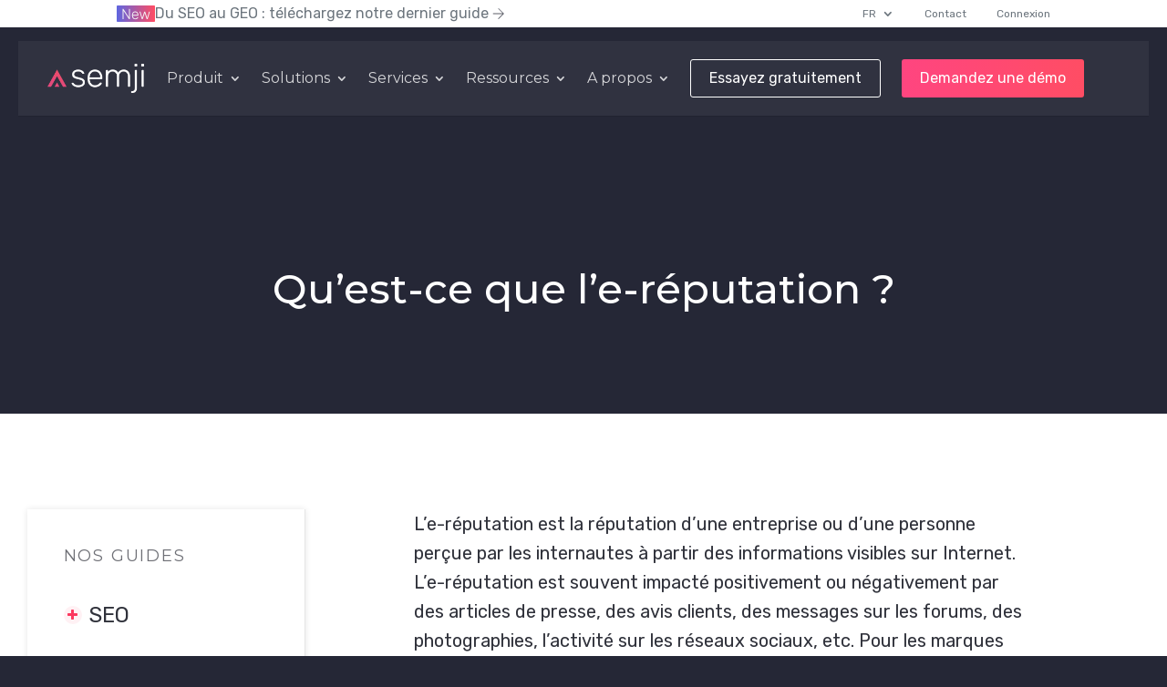

--- FILE ---
content_type: text/css; charset=utf-8
request_url: https://semji.com/wp-content/plugins/g3w-divi-modules/modules/accordion-images/assets/css/accordion-images.min.css?ver=1.0.0
body_size: 1779
content:
:root{--content-gap: 60px;--sections-gap: 0px;--accordion-padding: 20px 0;--accordion-bg-color: transparent;--accordion-border-color: #e0e0e0;--accordion-border-width: 1px;--title-color: #000;--title-font-size: 24px;--title-font-weight: 600;--title-margin-bottom: 16px;--description-color: #666666;--description-font-size: 16px;--description-line-height: 1.6;--description-margin-bottom: 30px;--stat-number-color: #ff4757;--stat-number-font-size: 32px;--stat-number-font-weight: 700;--stat-description-color: 5B5D67;--stat-description-font-size: 14px;--stats-gap: 30px;--stat-padding: 15px;--stat-bg-color: white;--stat-border-color: transparent;--stat-border-width: 0px;--stat-border-radius: 3px;--image-border-radius: 3px;--image-margin-top-mobile: 30px;--arrow-color: #666666;--arrow-size: 20px;--button-bg-color: #ff4757;--button-text-color: #ffffff;--button-font-size: 16px;--button-font-weight: 600;--button-padding: 14px 32px;--button-border-radius: 4px;--button-margin-top: 40px;--button-bg-color-hover: #e63946}.g3w-accordion-images{width:100%}.g3w-accordion-images__container{display:grid;grid-template-columns:1fr 1fr;gap:var(--content-gap);align-items:start}@media(max-width: 767px){.g3w-accordion-images__container{grid-template-columns:1fr;gap:var(--content-gap-mobile, var(--content-gap))}}.g3w-accordion-images__accordion-column{display:flex;flex-direction:column;gap:var(--sections-gap)}.g3w-accordion-images__images-column{position:sticky;top:20px}@media(max-width: 767px){.g3w-accordion-images__images-column{display:none}}.g3w-accordion-images__section{border-bottom:var(--accordion-border-width) solid var(--accordion-border-color);background:var(--accordion-bg-color);overflow:hidden;transition:all .6s cubic-bezier(0.4, 0, 0.2, 1);opacity:0;transform:translateY(30px);will-change:transform,opacity}.g3w-accordion-images__section:last-of-type{border-bottom:none}.g3w-accordion-images__section:not(.g3w-accordion-images__section--active) .g3w-accordion-images__content{max-height:0;padding-top:0;padding-bottom:0;opacity:0;overflow:hidden}.g3w-accordion-images__section:not(.g3w-accordion-images__section--active) .g3w-accordion-images__arrow{transform:rotate(0deg);opacity:1;transition:all .3s ease}.g3w-accordion-images__section--active .g3w-accordion-images__content{max-height:1000px;opacity:1;padding-top:0;padding-bottom:var(--accordion-padding)}.g3w-accordion-images__section--active .g3w-accordion-images__arrow{opacity:0}.g3w-accordion-images__header{display:flex;justify-content:space-between;align-items:center;padding:var(--accordion-padding);cursor:pointer;transition:background-color .3s ease}.g3w-accordion-images__header:hover .g3w-accordion-images__title{color:var(--stat-number-color);transition:color .3s ease}.g3w-accordion-images__title{color:var(--title-color);font-size:var(--title-font-size);font-weight:var(--title-font-weight);margin:0;flex:1;line-height:1.3;padding-bottom:0}@media(max-width: 767px){.g3w-accordion-images__title{font-size:var(--title-font-size-mobile, var(--title-font-size))}}.g3w-accordion-images__toggle{background:none;border:none;padding:8px;cursor:pointer;display:flex;align-items:center;justify-content:center;transition:transform .3s ease}.g3w-accordion-images__toggle:hover{transform:scale(1.1)}.g3w-accordion-images__arrow{width:var(--arrow-size);height:var(--arrow-size);color:var(--arrow-color);transition:transform .3s ease}@media(max-width: 767px){.g3w-accordion-images__arrow{width:var(--arrow-size);height:var(--arrow-size)}}.g3w-accordion-images__content{padding:0 var(--accordion-padding);max-height:0;opacity:0;transition:all .4s ease;overflow:hidden}.g3w-accordion-images__description{color:var(--description-color);font-size:var(--description-font-size);line-height:var(--description-line-height);margin:0 0 var(--description-margin-bottom) 0;font-weight:400}.g3w-accordion-images__description p{font-size:18px;margin:0 0 1em 0}.g3w-accordion-images__description p:last-child{margin-bottom:0}@media(max-width: 767px){.g3w-accordion-images__description{font-size:var(--description-font-size-mobile, var(--description-font-size))}.g3w-accordion-images__description p{font-size:18px}}.g3w-accordion-images__stats{display:flex;gap:var(--stats-gap);margin-bottom:20px}@media(max-width: 767px){.g3w-accordion-images__stats{flex-direction:column;gap:var(--stats-gap-mobile, var(--stats-gap))}}.g3w-accordion-images__stat{flex:1;min-width:0;padding:var(--stat-padding);background:var(--stat-bg-color);border:var(--stat-border-width) solid var(--stat-border-color);border-radius:var(--stat-border-radius);max-width:240px}.g3w-accordion-images__stat-number{color:var(--stat-number-color);font-size:var(--stat-number-font-size);font-weight:var(--stat-number-font-weight);line-height:1;margin-bottom:8px}@media(max-width: 767px){.g3w-accordion-images__stat-number{font-size:var(--stat-number-font-size-mobile, var(--stat-number-font-size))}}.g3w-accordion-images__stat-description{color:var(--stat-description-color);font-size:var(--stat-description-font-size);line-height:1.4;font-weight:400}@media(max-width: 767px){.g3w-accordion-images__stat-description{font-size:var(--stat-description-font-size-mobile, var(--stat-description-font-size))}}.g3w-accordion-images__image-mobile{display:none;margin-top:var(--image-margin-top-mobile)}@media(max-width: 767px){.g3w-accordion-images__image-mobile{display:block;margin-top:var(--image-margin-top-mobile-mobile, var(--image-margin-top-mobile))}}.g3w-accordion-images__image-mobile .g3w-accordion-images__image{width:100%;height:auto;border-radius:var(--image-border-radius);display:block}.g3w-accordion-images__image-container{position:relative;border-radius:var(--image-border-radius);overflow:hidden;background:#f5f5f5;min-height:400px;display:flex;align-items:center;justify-content:center}@media(max-width: 767px){.g3w-accordion-images__image-container{min-height:300px}}.g3w-accordion-images__image{width:100%;height:auto;object-fit:cover;border-radius:var(--image-border-radius);transition:opacity .4s ease}@media(min-width: 769px){.g3w-accordion-images__image:not(.g3w-accordion-images__image--active){position:absolute;top:0;left:0;opacity:0;pointer-events:none}}.g3w-accordion-images__image--active{opacity:1;position:relative;z-index:1}.g3w-accordion-images__cta-container{display:flex;justify-content:flex-start;margin-top:var(--button-margin-top);width:100%}.g3w-accordion-images__cta-button{display:inline-flex;align-items:center;justify-content:center;background-color:var(--button-bg-color);color:var(--button-text-color);font-size:var(--button-font-size);font-weight:var(--button-font-weight);padding:var(--button-padding);border-radius:var(--button-border-radius);text-decoration:none;border:none;cursor:pointer;transition:all .3s ease;text-align:center;line-height:1.6}.g3w-accordion-images__cta-button:hover,.g3w-accordion-images__cta-button:focus{color:var(--button-text-color);text-decoration:none;opacity:.8;box-shadow:0 4px 8px rgba(0,0,0,.1)}.g3w-accordion-images__cta-button:active{transform:translateY(0);box-shadow:0 2px 4px rgba(0,0,0,.1)}@media(max-width: 767px){.g3w-accordion-images__cta-button{font-size:var(--button-font-size-mobile, var(--button-font-size));padding:var(--button-padding-mobile, var(--button-padding))}}.g3w-accordion-images__section{animation:fadeInUp .6s ease forwards}.g3w-accordion-images__section:nth-child(1){animation-delay:0.1s}.g3w-accordion-images__section:nth-child(2){animation-delay:0.2s}.g3w-accordion-images__section:nth-child(3){animation-delay:0.3s}.g3w-accordion-images__section:nth-child(4){animation-delay:0.4s}.g3w-accordion-images__section:nth-child(5){animation-delay:0.5s}.g3w-accordion-images__section:nth-child(6){animation-delay:0.6s}.g3w-accordion-images__cta-container{animation:fadeInUp .6s ease forwards;animation-delay:.8s;opacity:0}@keyframes fadeInUp{from{opacity:0;transform:translateY(20px)}to{opacity:1;transform:translateY(0)}}.g3w-accordion-images__section.g3w-animated{opacity:1;transform:translateY(0)}@media(max-width: 980px){.g3w-accordion-images__container{gap:var(--content-gap-tablet, var(--content-gap))}.g3w-accordion-images__title{font-size:var(--title-font-size-tablet, var(--title-font-size));margin-bottom:var(--title-margin-bottom-tablet, var(--title-margin-bottom))}.g3w-accordion-images__description{font-size:var(--description-font-size-tablet, var(--description-font-size));margin-bottom:var(--description-margin-bottom-tablet, var(--description-margin-bottom))}.g3w-accordion-images__stats{gap:var(--stats-gap-tablet, var(--stats-gap))}.g3w-accordion-images__stat{padding:var(--stat-padding-tablet, var(--stat-padding))}.g3w-accordion-images__stat-number{font-size:var(--stat-number-font-size-tablet, var(--stat-number-font-size))}.g3w-accordion-images__stat-description{font-size:var(--stat-description-font-size-tablet, var(--stat-description-font-size))}.g3w-accordion-images__button{font-size:var(--button-font-size-tablet, var(--button-font-size));padding:var(--button-padding-tablet, var(--button-padding));margin-top:var(--button-margin-top-tablet, var(--button-margin-top))}}.g3w-accordion-images{will-change:transform}.g3w-accordion-images__content{will-change:max-height,opacity}.g3w-accordion-images__image{will-change:opacity}


--- FILE ---
content_type: text/css; charset=utf-8
request_url: https://semji.com/wp-content/plugins/g3w-divi-modules/modules/case-studies-filter/assets/css/case-studies-filter.min.css?ver=1.0.231
body_size: 1647
content:
.g3w-case-studies-filter{--content-alignment: left;--cards-gap: 30px;--card-padding: 30px;--filter-bg-color: #ffffff;--filter-border-radius: 3px;--filters-margin-bottom: 25px;--filter-active-bg-color: #ff4d64;--filter-active-text-color: #ffffff;--filter-inactive-bg-color: #f0f0f0;--filter-inactive-text-color: #666666;--filter-padding: 7px 10px;--card-bg-color: #ffffff;--card-border-radius: 8px;--card-border-width: 0px;--card-border-style: solid;--card-border-color: #e0e0e0;--image-ratio: 16/9;--image-margin-bottom: 20px;--statistic-color: #ff4d64;--statistic-font-size: 48px;--statistic-font-weight: 700;--statistic-margin-bottom: 16px;--description-color: #333333;--description-font-size: 16px;--description-line-height: 1.5;--description-margin-bottom: 24px;--link-color: #ff4d64;--link-font-size: 16px;--link-font-weight: 500;--link-color-hover: #e63946}.g3w-case-studies-filter__filters{flex-wrap:nowrap;background:var(--filter-bg-color);display:flex;width:100%;max-width:600px;justify-content:space-between;margin:0 auto;padding:var(--filter-padding);border-radius:var(--filter-border-radius);margin-bottom:var(--filters-margin-bottom);gap:10px}@media(max-width: 980px){.g3w-case-studies-filter__filters{padding:var(--filter-padding-tablet, var(--filter-padding));margin-bottom:var(--filters-margin-bottom-tablet, var(--filters-margin-bottom));max-width:450px}}@media(max-width: 767px){.g3w-case-studies-filter__filters{margin-bottom:var(--filters-margin-bottom-mobile, var(--filters-margin-bottom-tablet, var(--filters-margin-bottom)));padding:var(--filter-padding-mobile, var(--filter-padding-tablet, var(--filter-padding)))}}.g3w-case-studies-filter__filter{flex:1;background:var(--filter-inactive-bg-color);color:var(--filter-inactive-text-color);border:none;padding:var(--filter-padding);border-radius:3px;cursor:pointer;transition:background .3s ease,color .3s ease,opacity .3s ease;font-weight:400;font-size:clamp(9px,1.5vw,14px);line-height:1;white-space:nowrap;text-align:center}.g3w-case-studies-filter__filter:hover:not(.g3w-case-studies-filter__filter--active){background:color-mix(in srgb, var(--filter-inactive-bg-color) 90%, black 10%);opacity:.8}.g3w-case-studies-filter__filter--active{background:var(--filter-active-bg-color);color:var(--filter-active-text-color);font-weight:500}@media(max-width: 980px){.g3w-case-studies-filter__filter{padding:var(--filter-padding-tablet, var(--filter-padding))}}@media(max-width: 767px){.g3w-case-studies-filter__filter{padding:var(--filter-padding-mobile, var(--filter-padding-tablet, var(--filter-padding)));font-size:13px}}.g3w-case-studies-filter__container{position:relative;min-height:400px}@media(max-width: 767px){.g3w-case-studies-filter__container{margin-left:-20px;margin-right:-20px;width:calc(100% + 40px)}}.g3w-case-studies-filter__group{position:absolute;top:0;left:0;width:100%;opacity:0;visibility:hidden;transition:opacity .4s ease,visibility .4s ease}.g3w-case-studies-filter__group--active{opacity:1;visibility:visible;position:relative}.g3w-case-studies-filter__grid{display:grid;grid-template-columns:repeat(3, 1fr);gap:var(--cards-gap)}@media(max-width: 980px){.g3w-case-studies-filter__grid{grid-template-columns:repeat(2, 1fr);gap:var(--cards-gap-tablet, var(--cards-gap))}}@media(max-width: 767px){.g3w-case-studies-filter__grid{display:flex;overflow-x:auto;scroll-snap-type:x mandatory;-webkit-overflow-scrolling:touch;scrollbar-width:none;-ms-overflow-style:none;gap:0;padding-left:20px;padding-right:20px}.g3w-case-studies-filter__grid::-webkit-scrollbar{display:none}}.g3w-case-studies-filter__card{background:var(--card-bg-color);border-radius:var(--card-border-radius);border-width:var(--card-border-width, 0px);border-style:var(--card-border-style, solid);border-color:var(--card-border-color, #e0e0e0);padding:var(--card-padding);text-align:var(--content-alignment);transition:transform .3s ease,box-shadow .3s ease}@media(max-width: 980px){.g3w-case-studies-filter__card{padding:var(--card-padding-tablet, var(--card-padding));border-width:var(--card-border-width-tablet, var(--card-border-width))}}@media(max-width: 767px){.g3w-case-studies-filter__card{flex:0 0 85%;scroll-snap-align:center;margin-right:var(--cards-gap-mobile, var(--cards-gap-tablet, var(--cards-gap)));padding:var(--card-padding-mobile, var(--card-padding-tablet, var(--card-padding)));border-width:var(--card-border-width-mobile, var(--card-border-width-tablet, var(--card-border-width)))}.g3w-case-studies-filter__card:last-child{margin-right:0}}.g3w-case-studies-filter__card:hover{transform:translateY(-4px);box-shadow:0 8px 25px rgba(0,0,0,.1)}.g3w-case-studies-filter__image-container{margin-bottom:var(--image-margin-bottom);overflow:hidden;border-radius:calc(var(--card-border-radius)*.7)}@media(max-width: 980px){.g3w-case-studies-filter__image-container{margin-bottom:var(--image-margin-bottom-tablet, var(--image-margin-bottom))}}@media(max-width: 767px){.g3w-case-studies-filter__image-container{margin-bottom:var(--image-margin-bottom-mobile, var(--image-margin-bottom-tablet, var(--image-margin-bottom)))}}.g3w-case-studies-filter__image{width:100%;height:auto;aspect-ratio:var(--image-ratio);object-fit:cover;transition:transform .3s ease;display:block}.g3w-case-studies-filter__statistic{color:var(--statistic-color);font-size:var(--statistic-font-size);font-weight:var(--statistic-font-weight);line-height:1;margin-bottom:var(--statistic-margin-bottom)}@media(max-width: 980px){.g3w-case-studies-filter__statistic{font-size:var(--statistic-font-size-tablet, var(--statistic-font-size));margin-bottom:var(--statistic-margin-bottom-tablet, var(--statistic-margin-bottom))}}@media(max-width: 767px){.g3w-case-studies-filter__statistic{font-size:var(--statistic-font-size-mobile, var(--statistic-font-size-tablet, var(--statistic-font-size)));margin-bottom:var(--statistic-margin-bottom-mobile, var(--statistic-margin-bottom-tablet, var(--statistic-margin-bottom)))}}.g3w-case-studies-filter__description{color:var(--description-color);font-size:var(--description-font-size);line-height:var(--description-line-height);margin:0 0 var(--description-margin-bottom) 0;font-weight:400}@media(max-width: 980px){.g3w-case-studies-filter__description{font-size:var(--description-font-size-tablet, var(--description-font-size));margin-bottom:var(--description-margin-bottom-tablet, var(--description-margin-bottom))}}@media(max-width: 767px){.g3w-case-studies-filter__description{font-size:var(--description-font-size-mobile, var(--description-font-size-tablet, var(--description-font-size)));margin-bottom:var(--description-margin-bottom-mobile, var(--description-margin-bottom-tablet, var(--description-margin-bottom)))}}.g3w-case-studies-filter__link{color:var(--link-color);font-size:var(--link-font-size);font-weight:var(--link-font-weight);text-decoration:none;display:inline-flex;align-items:center;justify-content:space-between;gap:8px;transition:all .3s ease;width:100%}.g3w-case-studies-filter__link:hover{color:var(--link-color-hover)}.g3w-case-studies-filter__link:hover .g3w-case-studies-filter__arrow{transform:translateX(4px);color:var(--link-color-hover)}@media(max-width: 980px){.g3w-case-studies-filter__link{font-size:var(--link-font-size-tablet, var(--link-font-size))}}@media(max-width: 767px){.g3w-case-studies-filter__link{font-size:var(--link-font-size-mobile, var(--link-font-size-tablet, var(--link-font-size)))}}.g3w-case-studies-filter__arrow{width:22px;height:21px;fill:currentColor;color:var(--link-color);transition:transform .3s ease,color .3s ease;flex-shrink:0}@media(max-width: 767px){.g3w-case-studies-filter__grid{scroll-behavior:smooth;-webkit-overflow-scrolling:touch}.g3w-case-studies-filter__grid.swiping{scroll-behavior:auto}}@keyframes fadeInUp{from{opacity:0;transform:translateY(20px)}to{opacity:1;transform:translateY(0)}}.g3w-case-studies-filter__group--active .g3w-case-studies-filter__card{animation:fadeInUp .6s ease forwards}.g3w-case-studies-filter__group--active .g3w-case-studies-filter__card:nth-child(1){animation-delay:.1s}.g3w-case-studies-filter__group--active .g3w-case-studies-filter__card:nth-child(2){animation-delay:.2s}.g3w-case-studies-filter__group--active .g3w-case-studies-filter__card:nth-child(3){animation-delay:.3s}


--- FILE ---
content_type: text/css; charset=utf-8
request_url: https://semji.com/wp-content/plugins/g3w-divi-modules/modules/dynamic-posts-feature/assets/css/dynamic-posts-feature.min.css?ver=1.0.231
body_size: 1459
content:
:root{--section-padding: 80px;--section-bg-color: #2a2a3a;--columns-gap: 60px;--featured-image-border-radius: 0;--featured-button-bg-color: #ff4757;--featured-button-size: 60px;--featured-button-icon-size: 24px;--cards-gap: 30px;--card-padding: 30px;--card-bg-color: rgba(255, 255, 255, 0.05);--card-border-radius: 0;--date-color: #ff4757;--date-font-size: 14px;--date-font-weight: 500;--date-text-transform: uppercase;--date-margin-bottom: 12px;--title-color: #ffffff;--title-font-size: 24px;--title-font-weight: 600;--title-line-height: 1.4;--title-margin-bottom: 20px;--readmore-color: #ff4757;--readmore-font-size: 16px;--readmore-font-weight: 500;--readmore-color-hover: #e73c47;--mobile-featured-margin: 40px;--mobile-card-margin: 30px}.g3w-dynamic-posts-feature{padding:var(--section-padding);background:var(--section-bg-color);width:100%}.g3w-dynamic-posts-feature__container{margin:0 auto;display:grid;grid-template-columns:1fr 1fr;gap:var(--columns-gap);align-items:stretch}@media(max-width: 767px){.g3w-dynamic-posts-feature__container{grid-template-columns:1fr;gap:var(--columns-gap-mobile, var(--columns-gap));align-items:center}}.g3w-dynamic-posts-feature__featured{position:relative}.g3w-dynamic-posts-feature__featured-image{width:100%;height:auto;min-height:400px;object-fit:cover;transition:transform .3s ease;cursor:pointer}.g3w-dynamic-posts-feature__featured-image:hover{transform:scale(1.05)}@media(max-width: 767px){.g3w-dynamic-posts-feature__featured-image{min-height:300px}}.g3w-dynamic-posts-feature__featured-image-container{position:relative;overflow:hidden;border-radius:var(--featured-image-border-radius)}.g3w-dynamic-posts-feature__featured-image-container:hover .g3w-dynamic-posts-feature__featured-icon{transform:translateX(2px)}@media(max-width: 767px){.g3w-dynamic-posts-feature__featured-image-container{margin-bottom:var(--mobile-featured-margin-mobile, var(--mobile-featured-margin))}}.g3w-dynamic-posts-feature__featured-button{position:absolute;bottom:20px;right:20px;width:var(--featured-button-size);height:var(--featured-button-size);background:var(--featured-button-bg-color);display:flex;align-items:center;justify-content:center;text-decoration:none;transition:all .3s ease;z-index:2;color:#fff}.g3w-dynamic-posts-feature__featured-button:hover .g3w-dynamic-posts-feature__featured-icon{transform:translateX(2px)}@media(max-width: 767px){.g3w-dynamic-posts-feature__featured-button{bottom:15px;right:15px;width:var(--featured-button-size);height:var(--featured-button-size)}}.g3w-dynamic-posts-feature__featured-icon{width:var(--featured-button-icon-size);height:var(--featured-button-icon-size);fill:#fff;transition:transform .3s ease}@media(max-width: 767px){.g3w-dynamic-posts-feature__featured-icon{width:var(--featured-button-icon-size);height:var(--featured-button-icon-size)}}.g3w-dynamic-posts-feature__posts{display:flex;flex-direction:column;gap:var(--cards-gap);height:100%;justify-content:space-around}@media(max-width: 767px){.g3w-dynamic-posts-feature__posts{gap:var(--mobile-card-margin-mobile, var(--mobile-card-margin));height:auto;justify-content:flex-start}}.g3w-dynamic-posts-feature__post-card{padding:var(--card-padding);background:var(--card-bg-color);border-radius:var(--card-border-radius);transition:all .3s ease;opacity:0;transform:translateY(20px);position:relative}.g3w-dynamic-posts-feature__post-card:hover{transform:translateY(-4px)}.g3w-dynamic-posts-feature__post-card:hover .g3w-dynamic-posts-feature__readmore-arrow{transform:translateX(4px)}.g3w-dynamic-posts-feature__post-card.g3w-animated{opacity:1;transform:translateY(0)}.g3w-dynamic-posts-feature__post-card--last{border-top:1px solid #303240;padding-top:20px}@media(max-width: 767px){.g3w-dynamic-posts-feature__post-card{padding:var(--card-padding-mobile, var(--card-padding))}.g3w-dynamic-posts-feature__post-card--last{padding-top:20px}}.g3w-dynamic-posts-feature__post-meta{display:flex;align-items:center;margin-bottom:var(--date-margin-bottom);flex-wrap:wrap}.g3w-dynamic-posts-feature__post-type{color:var(--date-color);font-size:var(--date-font-size);font-weight:var(--date-font-weight);text-transform:var(--date-text-transform);display:block}@media(max-width: 767px){.g3w-dynamic-posts-feature__post-type{font-size:var(--date-font-size-mobile, var(--date-font-size))}}.g3w-dynamic-posts-feature__post-date{color:var(--date-color);font-size:var(--date-font-size);font-weight:var(--date-font-weight);text-transform:var(--date-text-transform);display:block}.g3w-dynamic-posts-feature__post-date::before{content:"- ";margin:0 5px}@media(max-width: 767px){.g3w-dynamic-posts-feature__post-date{font-size:var(--date-font-size-mobile, var(--date-font-size))}}.g3w-dynamic-posts-feature__post-title{margin:0 0 var(--title-margin-bottom) 0}.g3w-dynamic-posts-feature__post-title-link{color:var(--title-color);font-size:var(--title-font-size);font-weight:var(--title-font-weight);line-height:var(--title-line-height);text-decoration:none;transition:all .3s ease}.g3w-dynamic-posts-feature__post-title-link:hover{color:var(--readmore-color);opacity:.7}@media(max-width: 767px){.g3w-dynamic-posts-feature__post-title-link{font-size:var(--title-font-size-mobile, var(--title-font-size))}}.g3w-dynamic-posts-feature__card-link::before{content:"";position:absolute;top:0;left:0;right:0;bottom:0;z-index:1}.g3w-dynamic-posts-feature__post-readmore{color:var(--readmore-color);font-size:var(--readmore-font-size);font-weight:var(--readmore-font-weight);display:inline-flex;align-items:center;gap:8px;width:100%;justify-content:space-between;pointer-events:none}@media(max-width: 767px){.g3w-dynamic-posts-feature__post-readmore{font-size:var(--readmore-font-size)}}.g3w-dynamic-posts-feature__readmore-arrow{width:16px;height:17px;fill:currentColor;transition:transform .3s ease}.g3w-dynamic-posts-feature__no-posts{color:var(--title-color);font-size:var(--title-font-size);text-align:center;padding:var(--card-padding);background:var(--card-bg-color);border-radius:var(--card-border-radius);opacity:.7}.g3w-dynamic-posts-feature.g3w-animated .g3w-dynamic-posts-feature__featured{animation:fadeInLeft .6s ease forwards}@keyframes fadeInLeft{from{opacity:0;transform:translateX(-30px)}to{opacity:1;transform:translateX(0)}}@keyframes fadeInUp{from{opacity:0;transform:translateY(30px)}to{opacity:1;transform:translateY(0)}}@media(max-width: 980px){.g3w-dynamic-posts-feature{padding:var(--section-padding-tablet, var(--section-padding))}.g3w-dynamic-posts-feature__container{gap:var(--columns-gap-tablet, var(--columns-gap))}.g3w-dynamic-posts-feature__posts{gap:var(--cards-gap-tablet, var(--cards-gap))}.g3w-dynamic-posts-feature__post-card{padding:var(--card-padding-tablet, var(--card-padding))}.g3w-dynamic-posts-feature__post-type,.g3w-dynamic-posts-feature__post-date{font-size:var(--date-font-size-tablet, var(--date-font-size))}.g3w-dynamic-posts-feature__post-title{font-size:var(--title-font-size-tablet, var(--title-font-size))}}@media(max-width: 767px){.g3w-dynamic-posts-feature{padding:var(--section-padding-mobile, var(--section-padding-tablet, var(--section-padding)))}.g3w-dynamic-posts-feature__container{padding:0}.g3w-dynamic-posts-feature__posts{gap:var(--mobile-card-margin-mobile, var(--mobile-card-margin))}.g3w-dynamic-posts-feature__featured{order:1}.g3w-dynamic-posts-feature__posts{order:2}.g3w-dynamic-posts-feature__featured-image-container{margin-bottom:var(--mobile-featured-margin-mobile, var(--mobile-featured-margin))}.g3w-dynamic-posts-feature__post-card{padding:var(--card-padding-mobile, var(--card-padding-tablet, var(--card-padding)))}.g3w-dynamic-posts-feature__post-type,.g3w-dynamic-posts-feature__post-date{font-size:var(--date-font-size-mobile, var(--date-font-size-tablet, var(--date-font-size)))}.g3w-dynamic-posts-feature__post-title{font-size:var(--title-font-size-mobile, var(--title-font-size-tablet, var(--title-font-size)))}.g3w-dynamic-posts-feature__post-meta{flex-direction:column;align-items:flex-start;gap:5px}.g3w-dynamic-posts-feature__post-meta .g3w-dynamic-posts-feature__post-date::before{display:none}}


--- FILE ---
content_type: text/css; charset=utf-8
request_url: https://semji.com/wp-content/plugins/g3w-divi-modules/modules/feature-cards-grid/assets/css/feature-cards-grid.min.css?ver=1.0.231
body_size: 1366
content:
.g3w-feature-cards-grid{width:100%}.g3w-feature-cards-container{display:grid;grid-template-columns:repeat(3, 1fr);column-gap:var(--grid-gap-horizontal, 32px);row-gap:var(--grid-gap-vertical, 32px)}@media(max-width: 980px){.g3w-feature-cards-container{grid-template-columns:repeat(2, 1fr);column-gap:var(--grid-gap-horizontal-tablet, var(--grid-gap-horizontal, 32px));row-gap:var(--grid-gap-vertical-tablet, var(--grid-gap-vertical, 32px))}}@media(max-width: 767px){.g3w-feature-cards-container{grid-template-columns:1fr;column-gap:var(--grid-gap-horizontal-mobile, var(--grid-gap-horizontal-tablet, var(--grid-gap-horizontal, 32px)));row-gap:var(--grid-gap-vertical-mobile, var(--grid-gap-vertical-tablet, var(--grid-gap-vertical, 32px)))}}.g3w-feature-card{display:flex;flex-direction:column;align-items:var(--content-horizontal-align, flex-start);justify-content:var(--content-vertical-align, flex-start);padding:var(--card-padding, 40px);background:var(--card-bg-color, rgba(45, 45, 58, 0.5));border:var(--card-border-width, 1px) solid var(--card-border-color, rgba(255, 255, 255, 0.1));border-radius:var(--card-border-radius, 3px);transition:transform .6s cubic-bezier(0.4, 0, 0.2, 1),opacity .6s cubic-bezier(0.4, 0, 0.2, 1),box-shadow .3s ease,border-color .3s ease;position:relative;opacity:0;transform:translateY(30px);will-change:transform,opacity}.g3w-feature-card.is-hidden{display:none}.g3w-feature-card.g3w-animated{opacity:1;transform:translateY(0)}.g3w-feature-card:hover,.g3w-feature-card.g3w-animated:hover{transform:translateY(-2px);box-shadow:0 8px 16px rgba(0,0,0,.15);border-color:hsla(0,0%,100%,.15)}@media(max-width: 980px){.g3w-feature-card{padding:var(--card-padding-tablet, var(--card-padding, 40px))}}@media(max-width: 767px){.g3w-feature-card{padding:var(--card-padding-mobile, var(--card-padding-tablet, var(--card-padding, 40px)))}}.g3w-feature-card-media{width:100%;margin-bottom:var(--media-margin-bottom, 32px);border-radius:var(--media-border-radius, 3px);overflow:hidden;background:rgba(0,0,0,.2);height:var(--media-height, 280px)}.g3w-feature-card-media--height-auto{height:auto}.g3w-feature-card-media--height-auto img{height:auto;object-fit:contain}.g3w-feature-card-media img{width:100%;height:100%;object-fit:cover}.g3w-feature-card-icon-title{display:flex;align-items:center;gap:var(--icon-title-spacing, 16px);margin-bottom:var(--title-margin-bottom, 16px);justify-content:flex-start}.g3w-feature-card[style*="--content-horizontal-align:center"] .g3w-feature-card-icon-title{justify-content:center}.g3w-feature-card[style*="--content-horizontal-align:right"] .g3w-feature-card-icon-title{justify-content:flex-end}@media(max-width: 980px){.g3w-feature-card-icon-title{gap:var(--icon-title-spacing-tablet, var(--icon-title-spacing, 16px));margin-bottom:var(--title-margin-bottom-tablet, var(--title-margin-bottom, 16px))}}@media(max-width: 767px){.g3w-feature-card-icon-title{gap:var(--icon-title-spacing-mobile, var(--icon-title-spacing-tablet, var(--icon-title-spacing, 16px)));margin-bottom:var(--title-margin-bottom-mobile, var(--title-margin-bottom-tablet, var(--title-margin-bottom, 16px)))}}.g3w-feature-card-icon{display:flex;align-items:center;justify-content:center;width:var(--icon-size, 48px);height:var(--icon-size, 48px);background:var(--icon-bg-color, rgba(255, 255, 255, 0.1));border-radius:var(--icon-border-radius, 3px);flex-shrink:0}@media(max-width: 980px){.g3w-feature-card-icon{width:var(--icon-size-tablet, var(--icon-size, 48px));height:var(--icon-size-tablet, var(--icon-size, 48px))}}@media(max-width: 767px){.g3w-feature-card-icon{width:var(--icon-size-mobile, var(--icon-size-tablet, var(--icon-size, 48px)));height:var(--icon-size-mobile, var(--icon-size-tablet, var(--icon-size, 48px)))}}.g3w-feature-card-icon svg{width:var(--icon-size, 48px);height:var(--icon-size, 48px);fill:var(--icon-color, #ffffff);color:var(--icon-color, #ffffff)}.g3w-feature-card-icon img{width:100%;height:100%;object-fit:contain}.g3w-feature-card-title{margin:0;font-size:var(--title-font-size, 32px);font-weight:var(--title-font-weight, 600);color:var(--title-color, #ffffff);line-height:1.2;padding:0}@media(max-width: 980px){.g3w-feature-card-title{font-size:var(--title-font-size-tablet, var(--title-font-size, 32px))}}@media(max-width: 767px){.g3w-feature-card-title{font-size:var(--title-font-size-mobile, var(--title-font-size-tablet, var(--title-font-size, 32px)))}}.g3w-feature-card-description{margin:0 0 var(--description-margin-bottom, 32px);font-size:var(--description-font-size, 18px);line-height:var(--description-line-height, 1.6);color:var(--description-color, rgba(255, 255, 255, 0.6));text-align:var(--description-text-align, center);font-weight:400}@media(max-width: 980px){.g3w-feature-card-description{font-size:var(--description-font-size-tablet, var(--description-font-size, 18px))}}@media(max-width: 767px){.g3w-feature-card-description{font-size:var(--description-font-size-mobile, var(--description-font-size-tablet, var(--description-font-size, 18px)))}}.g3w-feature-card-link{color:var(--link-color, #ff4d64);font-size:var(--link-font-size, 16px);font-weight:var(--link-font-weight, 500);text-decoration:none;display:inline-flex;align-items:center;justify-content:space-between;gap:8px;transition:all .3s ease;width:100%;position:unset;z-index:1}.g3w-feature-card-link::after{content:"";position:absolute;top:0;left:0;right:0;bottom:0;z-index:2;cursor:pointer}.g3w-feature-card-link:hover{color:var(--link-color-hover, #e63946)}.g3w-feature-card-link:hover .g3w-feature-card-arrow{transform:translateX(4px)}.g3w-feature-card-arrow{width:24px;height:24px;stroke:currentColor;stroke-width:2;fill:none;transition:transform .3s ease;flex-shrink:0}.g3w-feature-cards-more{display:flex;justify-content:center;margin-top:var(--button-margin-top, 56px);position:relative;z-index:3}.g3w-feature-cards-more.is-hidden{display:none}.g3w-feature-cards-more-btn{padding:var(--button-padding, 14px 40px);background:var(--button-bg-color, transparent);color:var(--button-text-color, #ffffff);border:var(--button-border-width, 1px) solid var(--button-border-color, rgba(255, 255, 255, 0.2));border-radius:var(--button-border-radius, 3px);font-size:16px;font-weight:400;cursor:pointer;transition:all .3s ease;position:relative;z-index:4}.g3w-feature-cards-more-btn:hover{opacity:.8;color:#fafafa;border-color:#eee;transition:all .3s ease}@media(max-width: 980px){.g3w-feature-cards-more-btn{padding:var(--button-padding-tablet, var(--button-padding, 14px 40px))}}@media(max-width: 767px){.g3w-feature-cards-more-btn{padding:var(--button-padding-mobile, var(--button-padding-tablet, var(--button-padding, 14px 40px)))}}


--- FILE ---
content_type: text/css; charset=utf-8
request_url: https://semji.com/wp-content/plugins/g3w-divi-modules/modules/features-duo/assets/css/features-duo.min.css?ver=1764137928
body_size: 1500
content:
.g3w-features-duo{--sections-gap: 30px;--content-image-gap: 30px;--section-padding: 40px;--mobile-text-center: center;--mobile-button-align: center;--image-position: right;--section1-bg-color: #f8f9fa;--section2-bg-color: #f8f9fa;--section1-image-ratio: 1/1;--section2-image-ratio: 1/1;--section1-image-width: 40%;--section2-image-width: 40%;--icon-size: 32px;--icon-margin-right: 12px;--title-color: #333333;--title-font-size: 28px;--title-font-weight: 600;--title-margin-bottom: 16px;--description-color: #666666;--description-font-size: 16px;--description-margin-bottom: 20px;--section1-button-bg-color: #007cba;--section1-button-text-color: #ffffff;--section1-button-padding: 12px 24px;--section1-button-bg-color-hover: #005a87;--section2-button-bg-color: #ff4757;--section2-button-text-color: #ffffff;--section2-button-padding: 12px 24px;--section2-button-bg-color-hover: #e84057}.g3w-features-duo__container{display:grid;grid-template-columns:1fr 1fr;gap:var(--sections-gap);align-items:stretch}@media(max-width: 980px){.g3w-features-duo__container{gap:var(--sections-gap-tablet, var(--sections-gap))}}@media(max-width: 768px){.g3w-features-duo__container{grid-template-columns:1fr;gap:var(--sections-gap-mobile, var(--sections-gap-tablet, var(--sections-gap)))}}.g3w-features-duo__section{padding:var(--section-padding);display:flex;position:relative;min-height:200px;transition:transform .6s cubic-bezier(0.4, 0, 0.2, 1)}.g3w-features-duo__section--1{background-color:var(--section1-bg-color);border:var(--section1-border-width) var(--section1-border-style) var(--section1-border-color)}.g3w-features-duo__section--2{background-color:var(--section2-bg-color);border:var(--section2-border-width) var(--section2-border-style) var(--section2-border-color)}@media(min-width: 980px){.g3w-features-duo__section{flex-direction:row;align-items:center;gap:var(--content-image-gap)}.g3w-features-duo__section .g3w-features-duo__image-container{margin-bottom:0}.g3w-features-duo__section--1 .g3w-features-duo__content{flex:0 1 calc(100% - var(--section1-image-width) - var(--content-image-gap))}.g3w-features-duo__section--1 .g3w-features-duo__image-container{flex:0 0 var(--section1-image-width)}.g3w-features-duo__section--2 .g3w-features-duo__content{flex:0 1 calc(100% - var(--section2-image-width) - var(--content-image-gap))}.g3w-features-duo__section--2 .g3w-features-duo__image-container{flex:0 0 var(--section2-image-width)}}@media(max-width: 980px){.g3w-features-duo__section{padding:var(--section-padding-tablet, var(--section-padding));flex-direction:column;gap:var(--content-image-gap-tablet, var(--content-image-gap))}}@media(max-width: 768px){.g3w-features-duo__section{flex-direction:column;padding:var(--section-padding-mobile, var(--section-padding-tablet, var(--section-padding)));gap:var(--content-image-gap-mobile, var(--content-image-gap-tablet, var(--content-image-gap)))}.g3w-features-duo__section .g3w-features-duo__image-container{order:1}.g3w-features-duo__section .g3w-features-duo__content{order:2}}@media(min-width: 769px){.g3w-features-duo.image-position-right .g3w-features-duo__section .g3w-features-duo__content{order:1}.g3w-features-duo.image-position-right .g3w-features-duo__section .g3w-features-duo__image-container{order:2}.g3w-features-duo.image-position-left .g3w-features-duo__section .g3w-features-duo__content{order:2}.g3w-features-duo.image-position-left .g3w-features-duo__section .g3w-features-duo__image-container{order:1}}.g3w-features-duo.layout-vertical .g3w-features-duo__section{flex-direction:column}@media(min-width: 980px){.g3w-features-duo.layout-vertical .g3w-features-duo__section{flex-direction:column;align-items:stretch}.g3w-features-duo.layout-vertical .g3w-features-duo__section--1 .g3w-features-duo__content,.g3w-features-duo.layout-vertical .g3w-features-duo__section--2 .g3w-features-duo__content{flex:1}.g3w-features-duo.layout-vertical .g3w-features-duo__section--1 .g3w-features-duo__image-container,.g3w-features-duo.layout-vertical .g3w-features-duo__section--2 .g3w-features-duo__image-container{flex:0 0 auto;margin-bottom:20px}}.g3w-features-duo.layout-vertical .g3w-features-duo__section .g3w-features-duo__image-container{order:1}.g3w-features-duo.layout-vertical .g3w-features-duo__section .g3w-features-duo__content{order:2}.g3w-features-duo__image-container{margin-bottom:20px}@media(max-width: 768px){.g3w-features-duo__image-container{margin-bottom:20px}}.g3w-features-duo__image{width:100%;height:auto;object-fit:cover;display:block;text-align:center}.g3w-features-duo__image--1{aspect-ratio:var(--section1-image-ratio)}.g3w-features-duo__image--2{aspect-ratio:var(--section2-image-ratio)}.g3w-features-duo__content{display:flex;flex-direction:column}.g3w-features-duo__icon-title-container{display:flex;align-items:center;gap:var(--icon-margin-right, 12px);margin-bottom:var(--title-margin-bottom, 16px)}@media(max-width: 980px){.g3w-features-duo__icon-title-container{gap:var(--icon-margin-right-tablet, var(--icon-margin-right));margin-bottom:var(--title-margin-bottom-tablet, var(--title-margin-bottom))}}@media(max-width: 768px){.g3w-features-duo__icon-title-container{gap:var(--icon-margin-right-mobile, var(--icon-margin-right-tablet, var(--icon-margin-right)));margin-bottom:var(--title-margin-bottom-mobile, var(--title-margin-bottom-tablet, var(--title-margin-bottom)));justify-content:var(--mobile-text-center)}}.g3w-features-duo__icon-title-container .g3w-features-duo__title{margin-bottom:0}.g3w-features-duo__icon{width:var(--icon-size, 32px);height:var(--icon-size, 32px);object-fit:contain;display:block;flex-shrink:0}@media(max-width: 980px){.g3w-features-duo__icon{width:var(--icon-size-tablet, var(--icon-size));height:var(--icon-size-tablet, var(--icon-size))}}@media(max-width: 768px){.g3w-features-duo__icon{width:var(--icon-size-mobile, var(--icon-size-tablet, var(--icon-size)));height:var(--icon-size-mobile, var(--icon-size-tablet, var(--icon-size)))}}.g3w-features-duo__title{color:var(--title-color);font-size:var(--title-font-size);font-weight:var(--title-font-weight);margin:0 0 var(--title-margin-bottom) 0;padding-bottom:0;line-height:1.2}@media(max-width: 980px){.g3w-features-duo__title{font-size:var(--title-font-size-tablet, var(--title-font-size));margin-bottom:var(--title-margin-bottom-tablet, var(--title-margin-bottom));text-align:var(--mobile-text-center)}}@media(max-width: 768px){.g3w-features-duo__title{font-size:var(--title-font-size-mobile, var(--title-font-size-tablet, var(--title-font-size)));margin-bottom:var(--title-margin-bottom-mobile, var(--title-margin-bottom-tablet, var(--title-margin-bottom)));text-align:var(--mobile-text-center)}}.g3w-features-duo__description{color:var(--description-color);font-size:var(--description-font-size);margin:0 0 var(--description-margin-bottom) 0;flex:1;line-height:1.5;font-weight:400;text-wrap:balance}@media(max-width: 980px){.g3w-features-duo__description{font-size:var(--description-font-size-tablet, var(--description-font-size));margin-bottom:var(--description-margin-bottom-tablet, var(--description-margin-bottom));text-align:var(--mobile-text-center)}}@media(max-width: 768px){.g3w-features-duo__description{font-size:var(--description-font-size-mobile, var(--description-font-size-tablet, var(--description-font-size)));margin-bottom:var(--description-margin-bottom-mobile, var(--description-margin-bottom-tablet, var(--description-margin-bottom)));text-align:var(--mobile-text-center)}}.g3w-features-duo__button{display:inline-block;text-decoration:none;transition:all .3s ease;font-weight:400;align-self:flex-start;cursor:pointer;border-radius:3px}@media(max-width: 980px){.g3w-features-duo__button{text-align:var(--mobile-text-center);align-self:var(--mobile-button-align)}}@media(max-width: 767px){.g3w-features-duo__button{text-align:var(--mobile-text-center);align-self:var(--mobile-button-align)}}.g3w-features-duo__button--1{background:var(--section1-button-bg-color);color:var(--section1-button-text-color);padding:var(--section1-button-padding)}.g3w-features-duo__button--1:hover,.g3w-features-duo__button--1:focus{box-shadow:0 4px 12px rgba(0,0,0,.15);opacity:.8;text-decoration:none;color:var(--section1-button-text-color)}.g3w-features-duo__button--2{background:var(--section2-button-bg-color);color:var(--section2-button-text-color);padding:var(--section2-button-padding)}.g3w-features-duo__button--2:hover,.g3w-features-duo__button--2:focus{opacity:.8;box-shadow:0 4px 12px rgba(0,0,0,.15);text-decoration:none;color:var(--section1-button-text-color)}@media(max-width: 980px){.g3w-features-duo__button{margin:auto}.g3w-features-duo__button--1{padding:var(--section1-button-padding-tablet, var(--section1-button-padding))}.g3w-features-duo__button--2{padding:var(--section2-button-padding-tablet, var(--section2-button-padding))}}@media(max-width: 768px){.g3w-features-duo__button{width:100%;text-align:center;margin-top:auto}.g3w-features-duo__button--1{padding:var(--section1-button-padding-mobile, var(--section1-button-padding-tablet, var(--section1-button-padding)))}.g3w-features-duo__button--2{padding:var(--section2-button-padding-mobile, var(--section2-button-padding-tablet, var(--section2-button-padding)))}}.g3w-features-duo.heights-auto .g3w-features-duo__container{align-items:flex-start}.g3w-features-duo.heights-auto .g3w-features-duo__section{height:auto !important}.et-fb .g3w-features-duo .g3w-features-duo__section{min-height:200px}.g3w-features-duo__section.g3w-animated{transform:translateY(0)}


--- FILE ---
content_type: text/css; charset=utf-8
request_url: https://semji.com/wp-content/plugins/g3w-divi-modules/modules/video-mp4/assets/css/video-mp4.min.css?ver=1.0.231
body_size: 862
content:
.g3w-video-mp4{--video-width: 100%;--container-bg: transparent;--container-padding: 0;--container-margin: 0;width:100%;background-color:var(--container-bg);padding:var(--container-padding);margin:var(--container-margin);display:flex;justify-content:center;align-items:center;opacity:0;animation:g3w-fadeIn .6s ease-out .1s forwards}.g3w-video-mp4__video-wrapper{position:relative;width:var(--video-width);max-width:100%}@media(max-width: 980px){.g3w-video-mp4__video-wrapper{width:var(--video-width-tablet, var(--video-width))}}@media(max-width: 767px){.g3w-video-mp4__video-wrapper{width:var(--video-width-mobile, var(--video-width-tablet, var(--video-width)))}}.g3w-video-mp4 video{width:100%;height:auto;display:block;outline:none}.g3w-video-mp4__play-overlay{position:absolute;top:0;left:0;width:100%;height:100%;background:rgba(0,0,0,.1);display:flex;align-items:center;justify-content:center;opacity:1;transition:opacity .3s ease;cursor:pointer}.g3w-video-mp4__play-overlay--hidden{opacity:0;pointer-events:none}.g3w-video-mp4__play-button{background:rgba(0,0,0,0);border:none;width:160px;height:160px;display:flex;align-items:center;justify-content:center;cursor:pointer;transition:all .3s ease}.g3w-video-mp4__play-button svg{color:#fff;width:84px;height:84px;transition:transform .3s ease;filter:drop-shadow(0 2px 4px rgba(0, 0, 0, 0.3))}.g3w-video-mp4__play-button:hover{transform:scale(1.05)}.g3w-video-mp4__play-button:hover svg{filter:drop-shadow(0 4px 8px rgba(0, 0, 0, 0.4))}@media(max-width: 767px){.g3w-video-mp4__play-button{width:96px;height:96px}.g3w-video-mp4__play-button svg{width:48px;height:48px}}@keyframes g3w-fadeIn{to{opacity:1}}.g3w-video-mp4--custom-play .g3w-video-mp4__video-wrapper{cursor:pointer}@media(max-width: 980px){.g3w-video-mp4{width:100%;padding:20px;margin:auto;margin-bottom:40px}}@media(max-width: 767px){.g3w-video-mp4{padding:20px;width:100%;margin:auto;margin-bottom:40px}}.g3w-video-mp4-error{padding:20px;background-color:#f8d7da;color:#721c24;border:1px solid #f5c6cb;text-align:center;font-family:-apple-system,BlinkMacSystemFont,"Segoe UI",Roboto,Oxygen,Ubuntu,Cantarell,sans-serif;font-size:14px;line-height:1.4}@media(max-width: 767px){.g3w-video-mp4-error{padding:15px;font-size:13px}}.g3w-video-mp4:fullscreen{background-color:#000;display:flex;align-items:center;justify-content:center;width:100vw;height:100vh}.g3w-video-mp4:fullscreen .g3w-video-mp4__video-wrapper{width:100%;height:100%;max-width:none;display:flex;align-items:center;justify-content:center}.g3w-video-mp4:fullscreen video{width:100%;height:100%;object-fit:contain;max-width:100vw;max-height:100vh}.g3w-video-mp4:fullscreen .g3w-video-mp4__play-overlay{display:none !important}.g3w-video-mp4:-webkit-full-screen{background-color:#000;display:flex;align-items:center;justify-content:center;width:100vw;height:100vh}.g3w-video-mp4:-webkit-full-screen .g3w-video-mp4__video-wrapper{width:100%;height:100%;max-width:none;display:flex;align-items:center;justify-content:center}.g3w-video-mp4:-webkit-full-screen video{width:100%;height:100%;object-fit:contain;max-width:100vw;max-height:100vh}.g3w-video-mp4:-webkit-full-screen .g3w-video-mp4__play-overlay{display:none !important}.g3w-video-mp4:-moz-full-screen{background-color:#000;display:flex;align-items:center;justify-content:center;width:100vw;height:100vh}.g3w-video-mp4:-moz-full-screen .g3w-video-mp4__video-wrapper{width:100%;height:100%;max-width:none;display:flex;align-items:center;justify-content:center}.g3w-video-mp4:-moz-full-screen video{width:100%;height:100%;object-fit:contain;max-width:100vw;max-height:100vh}.g3w-video-mp4:-moz-full-screen .g3w-video-mp4__play-overlay{display:none !important}.g3w-video-mp4:-ms-fullscreen{background-color:#000;display:flex;align-items:center;justify-content:center;width:100vw;height:100vh}.g3w-video-mp4:-ms-fullscreen .g3w-video-mp4__video-wrapper{width:100%;height:100%;max-width:none;display:flex;align-items:center;justify-content:center}.g3w-video-mp4:-ms-fullscreen video{width:100%;height:100%;object-fit:contain;max-width:100vw;max-height:100vh}.g3w-video-mp4:-ms-fullscreen .g3w-video-mp4__play-overlay{display:none !important}


--- FILE ---
content_type: text/css; charset=utf-8
request_url: https://semji.com/wp-content/themes/semji/style.css?ver=4.23.1
body_size: 23
content:
/*
Theme Name:   Semji
Description:  Semji Theme
Template:     Divi
Version:      1.0.0
License:      Proprietary
*/

--- FILE ---
content_type: text/css; charset=utf-8
request_url: https://semji.com/wp-content/themes/semji/build/semji.css?ver=bfe5bbca6eac4f1e67fc
body_size: 25842
content:
strong{font-weight:500}.center{text-align:center}.left{text-align:left}.right{text-align:right}.ombre-new{box-shadow:0 6px 30px 0 rgba(93,143,194,.2)}.ombre{border-radius:3px;box-shadow:0 2px 18px 0 rgba(0,0,0,.3)!important}.arrondi{border-radius:3px!important}.txt-important{font-weight:500}.angle-arrondi{border-radius:5px}.max-w-1075{margin:auto;max-width:1075px!important;text-wrap:pretty}.max-w-1075 p{font-size:var(--wp--preset--font-size--medium);text-align:center;text-wrap:pretty}.max-w-750{margin:auto;max-width:750px!important;text-wrap:pretty}.max-w-750 p{font-size:var(--wp--preset--font-size--medium);text-align:center;text-wrap:pretty}.max-w-700{margin:auto;max-width:700px!important;text-wrap:pretty}.max-w-700 p{font-size:var(--wp--preset--font-size--medium);text-align:center;text-wrap:pretty}.max-w-650{margin:auto;max-width:650px!important;text-wrap:pretty}.max-w-650 p{font-size:var(--wp--preset--font-size--medium);text-align:center;text-wrap:pretty}.max-w-600{margin:auto;max-width:600px!important;text-wrap:pretty}.max-w-600 p{font-size:var(--wp--preset--font-size--medium);text-align:center;text-wrap:pretty}.max-w-500{margin:auto;max-width:500px!important;text-wrap:pretty}.max-w-500 p{font-size:var(--wp--preset--font-size--medium);text-align:center;text-wrap:pretty}.max-w-400{margin:auto;max-width:400px!important;text-wrap:pretty}.max-w-400 p{font-size:var(--wp--preset--font-size--medium);text-align:center;text-wrap:pretty}.max-w-300{margin:auto;max-width:300px!important;text-wrap:pretty}.max-w-300 p{font-size:var(--wp--preset--font-size--medium);text-align:center;text-wrap:pretty}.max-w-200{margin:auto;max-width:200px!important;text-wrap:pretty}.max-w-200 p{font-size:var(--wp--preset--font-size--medium);text-align:center;text-wrap:pretty}.max-w-100{margin:auto;max-width:100px!important;text-wrap:pretty}.max-w-100 p{font-size:var(--wp--preset--font-size--medium);text-align:center;text-wrap:pretty}.w-100{width:100%}.w-100 img{height:auto;width:100%}.w-100.and-child>*{width:100%}@media(max-width:767px){.w-110-mobile{width:110%}.w-80-mobile{width:80%}.w-80-mobile img{margin:auto;width:90%}.mw-150px-mobile{min-width:200px;width:40%}.mw-150px-mobile img{max-width:200px;width:40%}}.mw-65{max-width:65%!important}@media(min-width:1024px){.mw-65-desktop{max-width:65%!important}}.mw-90{max-width:90%!important}.w-75{width:75%}.w-50{width:50%}.w-25{width:25%}.w-auto{width:auto}.h-100,.h-100 img{height:100%}.h-auto{height:auto}.mw-100{max-width:100%}.d-none{display:none!important}.d-block{display:block!important}.d-inline-block{display:inline-block!important}.d-flex{display:flex!important}.d-inline-flex{display:inline-flex!important}.show-mobile-only{display:none!important}@media(max-width:767px){.show-mobile-only{display:block!important}}.show-mobile-only-flex{display:none!important}@media(max-width:767px){.show-mobile-only-flex{display:flex!important}}.show-mobile-only-inline-block{display:none!important}@media(max-width:767px){.show-mobile-only-inline-block{display:inline-block!important}}.show-mobile-only-inline-flex{display:none!important}@media(max-width:767px){.show-mobile-only-inline-flex{display:inline-flex!important}}.position-relative{position:relative!important}.position-absolute{position:absolute!important}.position-fixed{position:fixed!important}.position-sticky{position:sticky!important}.text-start{text-align:left!important}.text-end{text-align:right!important}.overflow-hidden{overflow:hidden!important}.overflow-auto{overflow:auto!important}.cursor-pointer{cursor:pointer!important}.object-cover{-o-object-fit:cover!important;object-fit:cover!important}.object-contain{-o-object-fit:contain!important;object-fit:contain!important}.z-0{z-index:0!important}.z-1{z-index:1!important}.z-2{z-index:2!important}.z-10{z-index:10!important}.transition-all{transition:all .3s ease-in-out}.transition-none{transition:none!important}.hover-opacity{transition:opacity .3s ease-in-out}.hover-opacity:hover{opacity:.8}.hover-scale{transition:transform .3s ease-in-out}.hover-scale:hover{transform:scale(1.05)}@media(max-width:991px){.d-md-none{display:none!important}.d-md-block{display:block!important}.w-md-100{width:100%}.p-md-0{padding:0!important}.pt-md-0{padding-top:0!important}.pb-md-0{padding-bottom:0!important}.pl-md-0{padding-left:0!important}.pr-md-0,.px-md-0{padding-right:0!important}.px-md-0{padding-left:0!important}.py-md-0{padding-bottom:0!important;padding-top:0!important}}@media(max-width:767px){.d-sm-none{display:none!important}.d-sm-block{display:block!important}.w-sm-100{width:100%}.text-sm-center{text-align:center!important}.p-sm-0{padding:0!important}.pt-sm-0{padding-top:0!important}.pb-sm-0{padding-bottom:0!important}.pl-sm-0{padding-left:0!important}.pr-sm-0,.px-sm-0{padding-right:0!important}.px-sm-0{padding-left:0!important}.py-sm-0{padding-bottom:0!important;padding-top:0!important}.bg-sm-transparent{background-color:transparent!important;background-image:none!important;box-shadow:none!important}.radius-sm-0,.radius-sm-0>img{border-radius:0!important}.spacing-sm-xxxl{padding:clamp(48px,4vw,128px)!important}.pt-sm-xxxl{padding-top:clamp(48px,4vw,128px)!important}.pb-sm-xxxl{padding-bottom:clamp(48px,4vw,128px)!important}.pl-sm-xxxl{padding-left:clamp(48px,4vw,128px)!important}.pr-sm-xxxl,.px-sm-xxxl{padding-right:clamp(48px,4vw,128px)!important}.px-sm-xxxl{padding-left:clamp(48px,4vw,128px)!important}.py-sm-xxxl{padding-bottom:clamp(48px,4vw,128px)!important;padding-top:clamp(48px,4vw,128px)!important}}.bg-blend-multiply{background-blend-mode:multiply;background-size:cover}.bg-blend-screen{background-blend-mode:screen}.no-margin{margin:0!important}.no-margin-top{margin-top:0!important}.no-margin-bottom{margin-bottom:0!important}.no-margin-left{margin-left:0!important}.no-margin-right,.no-margin-x{margin-right:0!important}.no-margin-x{margin-left:0!important}.no-margin-y{margin-bottom:0!important;margin-top:0!important}@media(max-width:767px){.no-margin-mobile{margin:0!important}.no-margin-top-mobile{margin-top:0!important}.no-margin-bottom-mobile{margin-bottom:0!important}.no-margin-left-mobile{margin-left:0!important}.no-margin-right-mobile,.no-margin-x-mobile{margin-right:0!important}.no-margin-x-mobile{margin-left:0!important}.no-margin-y-mobile{margin-bottom:0!important;margin-top:0!important}}@media(min-width:768px)and (max-width:1023px){.no-margin-tablet{margin:0!important}.no-margin-top-tablet{margin-top:0!important}.no-margin-bottom-tablet{margin-bottom:0!important}.no-margin-left-tablet{margin-left:0!important}.no-margin-right-tablet,.no-margin-x-tablet{margin-right:0!important}.no-margin-x-tablet{margin-left:0!important}.no-margin-y-tablet{margin-bottom:0!important;margin-top:0!important}}@media(min-width:1024px){.no-margin-desktop{margin:0!important}.no-margin-top-desktop{margin-top:0!important}.no-margin-bottom-desktop{margin-bottom:0!important}.no-margin-left-desktop{margin-left:0!important}.no-margin-right-desktop,.no-margin-x-desktop{margin-right:0!important}.no-margin-x-desktop{margin-left:0!important}.no-margin-y-desktop{margin-bottom:0!important;margin-top:0!important}}.site-footer{margin-top:0!important}.justify-start{justify-content:flex-start!important}@media(max-width:767px){.justify-start-mobile{justify-content:flex-start!important}}@media(min-width:768px)and (max-width:1023px){.justify-start-tablet{justify-content:flex-start!important}}@media(min-width:1024px){.justify-start-desktop{justify-content:flex-start!important}}.justify-end{justify-content:flex-end!important}@media(max-width:767px){.justify-end-mobile{justify-content:flex-end!important}}@media(min-width:768px)and (max-width:1023px){.justify-end-tablet{justify-content:flex-end!important}}@media(min-width:1024px){.justify-end-desktop{justify-content:flex-end!important}}.justify-center{justify-content:center!important}@media(max-width:767px){.justify-center-mobile{justify-content:center!important}}@media(min-width:768px)and (max-width:1023px){.justify-center-tablet{justify-content:center!important}}@media(min-width:1024px){.justify-center-desktop{justify-content:center!important}}.justify-between{justify-content:space-between!important}@media(max-width:767px){.justify-between-mobile{justify-content:space-between!important}}@media(min-width:768px)and (max-width:1023px){.justify-between-tablet{justify-content:space-between!important}}@media(min-width:1024px){.justify-between-desktop{justify-content:space-between!important}}.justify-around{justify-content:space-around!important}@media(max-width:767px){.justify-around-mobile{justify-content:space-around!important}}@media(min-width:768px)and (max-width:1023px){.justify-around-tablet{justify-content:space-around!important}}@media(min-width:1024px){.justify-around-desktop{justify-content:space-around!important}}.justify-evenly{justify-content:space-evenly!important}@media(max-width:767px){.justify-evenly-mobile{justify-content:space-evenly!important}}@media(min-width:768px)and (max-width:1023px){.justify-evenly-tablet{justify-content:space-evenly!important}}@media(min-width:1024px){.justify-evenly-desktop{justify-content:space-evenly!important}}.text-left{text-align:left!important}@media(max-width:767px){.text-left-mobile{text-align:left!important}}@media(min-width:768px)and (max-width:1023px){.text-left-tablet{text-align:left!important}}@media(min-width:1024px){.text-left-desktop{text-align:left!important}}.text-right{text-align:right!important}@media(max-width:767px){.text-right-mobile{text-align:right!important}}@media(min-width:768px)and (max-width:1023px){.text-right-tablet{text-align:right!important}}@media(min-width:1024px){.text-right-desktop{text-align:right!important}}.text-center{text-align:center!important}@media(max-width:767px){.text-center-mobile{text-align:center!important}}@media(min-width:768px)and (max-width:1023px){.text-center-tablet{text-align:center!important}}@media(min-width:1024px){.text-center-desktop{text-align:center!important}}.text-justify{text-align:justify!important}@media(max-width:767px){.text-justify-mobile{text-align:justify!important}}@media(min-width:768px)and (max-width:1023px){.text-justify-tablet{text-align:justify!important}}@media(min-width:1024px){.text-justify-desktop{text-align:justify!important}}.align-start{align-items:flex-start!important}@media(max-width:767px){.align-start-mobile{align-items:flex-start!important}}@media(min-width:768px)and (max-width:1023px){.align-start-tablet{align-items:flex-start!important}}@media(min-width:1024px){.align-start-desktop{align-items:flex-start!important}}.align-end{align-items:flex-end!important}@media(max-width:767px){.align-end-mobile{align-items:flex-end!important}}@media(min-width:768px)and (max-width:1023px){.align-end-tablet{align-items:flex-end!important}}@media(min-width:1024px){.align-end-desktop{align-items:flex-end!important}}.align-center{align-items:center!important}@media(max-width:767px){.align-center-mobile{align-items:center!important}}@media(min-width:768px)and (max-width:1023px){.align-center-tablet{align-items:center!important}}@media(min-width:1024px){.align-center-desktop{align-items:center!important}}.align-baseline{align-items:baseline!important}@media(max-width:767px){.align-baseline-mobile{align-items:baseline!important}}@media(min-width:768px)and (max-width:1023px){.align-baseline-tablet{align-items:baseline!important}}@media(min-width:1024px){.align-baseline-desktop{align-items:baseline!important}}.align-stretch{align-items:stretch!important}@media(max-width:767px){.align-stretch-mobile{align-items:stretch!important}}@media(min-width:768px)and (max-width:1023px){.align-stretch-tablet{align-items:stretch!important}}@media(min-width:1024px){.align-stretch-desktop{align-items:stretch!important}}.no-border-radius{border-radius:0!important}.no-border-radius-top{border-top-left-radius:0!important;border-top-right-radius:0!important}.no-border-radius-bottom{border-bottom-left-radius:0!important;border-bottom-right-radius:0!important}.no-border-radius-left{border-bottom-left-radius:0!important;border-top-left-radius:0!important}.no-border-radius-right{border-bottom-right-radius:0!important;border-top-right-radius:0!important}@media(max-width:767px){.no-border-radius-mobile,.no-border-radius-mobile>img{border-radius:0!important}.no-border-radius-top-mobile{border-top-left-radius:0!important;border-top-right-radius:0!important}.no-border-radius-bottom-mobile{border-bottom-left-radius:0!important;border-bottom-right-radius:0!important}.no-border-radius-left-mobile{border-bottom-left-radius:0!important;border-top-left-radius:0!important}.no-border-radius-right-mobile{border-bottom-right-radius:0!important;border-top-right-radius:0!important}}@media(min-width:768px)and (max-width:1023px){.no-border-radius-tablet,.no-border-radius-tablet>img{border-radius:0!important}.no-border-radius-top-tablet{border-top-left-radius:0!important;border-top-right-radius:0!important}.no-border-radius-bottom-tablet{border-bottom-left-radius:0!important;border-bottom-right-radius:0!important}.no-border-radius-left-tablet{border-bottom-left-radius:0!important;border-top-left-radius:0!important}.no-border-radius-right-tablet{border-bottom-right-radius:0!important;border-top-right-radius:0!important}}@media(min-width:1024px){.no-border-radius-desktop,.no-border-radius-desktop>img{border-radius:0!important}.no-border-radius-top-desktop{border-top-left-radius:0!important;border-top-right-radius:0!important}.no-border-radius-bottom-desktop{border-bottom-left-radius:0!important;border-bottom-right-radius:0!important}.no-border-radius-left-desktop{border-bottom-left-radius:0!important;border-top-left-radius:0!important}.no-border-radius-right-desktop{border-bottom-right-radius:0!important;border-top-right-radius:0!important}}@media(max-width:767px){.px-40-mobile{padding-left:40px!important;padding-right:40px!important}}@media(max-width:1024px){.padding-mobile-tablet-md-3{padding-left:var(--wp--preset--spacing--md-3)!important;padding-right:var(--wp--preset--spacing--md-3)!important}.padding-mobile-tablet-xxx-large{padding-left:clamp(40px,4vw,128px)!important;padding-right:clamp(40px,4vw,128px)!important}}@media(max-width:767px){.has-blue-gradient-gradient-background-mobile{background:var(--wp--preset--gradient--blue-gradient)!important}.has-blue-gradient-vertical-gradient-background-mobile{background:var(--wp--preset--gradient--blue-gradient-vertical)!important}.has-blue-gradient-vertical-2-gradient-background-mobile{background:var(--wp--preset--gradient--blue-gradient-vertical-2)!important}}@media(min-width:768px)and (max-width:1023px){.has-blue-gradient-gradient-background-tablet{background:var(--wp--preset--gradient--blue-gradient)!important}.has-blue-gradient-vertical-gradient-background-tablet{background:var(--wp--preset--gradient--blue-gradient-vertical)!important}.has-blue-gradient-vertical-2-gradient-background-tablet{background:var(--wp--preset--gradient--blue-gradient-vertical-2)!important}}@media(min-width:1024px){.has-blue-gradient-gradient-background-desktop{background:var(--wp--preset--gradient--blue-gradient)!important}.has-blue-gradient-vertical-gradient-background-desktop{background:var(--wp--preset--gradient--blue-gradient-vertical)!important}.has-blue-gradient-vertical-2-gradient-background-desktop{background:var(--wp--preset--gradient--blue-gradient-vertical-2)!important}}@media(max-width:767px){.no-gradient-mobile{background:none!important;background-image:none!important}}@media(min-width:768px)and (max-width:1023px){.no-gradient-tablet{background:none!important;background-image:none!important}}@media(min-width:1024px){.no-gradient-desktop{background:none!important;background-image:none!important}}.no-padding{padding:0!important}.no-padding-top{padding-top:0!important}.no-padding-bottom{padding-bottom:0!important}.no-padding-left{padding-left:0!important}.no-padding-right,.no-padding-x{padding-right:0!important}.no-padding-x{padding-left:0!important}.no-padding-y{padding-bottom:0!important;padding-top:0!important}@media(max-width:767px){.no-padding-mobile{padding:0!important}.no-padding-top-mobile{padding-top:0!important}.no-padding-bottom-mobile{padding-bottom:0!important}.no-padding-left-mobile{padding-left:0!important}.no-padding-right-mobile,.no-padding-x-mobile{padding-right:0!important}.no-padding-x-mobile{padding-left:0!important}.no-padding-y-mobile{padding-bottom:0!important;padding-top:0!important}}@media(min-width:768px)and (max-width:1023px){.no-padding-tablet{padding:0!important}.no-padding-top-tablet{padding-top:0!important}.no-padding-bottom-tablet{padding-bottom:0!important}.no-padding-left-tablet{padding-left:0!important}.no-padding-right-tablet,.no-padding-x-tablet{padding-right:0!important}.no-padding-x-tablet{padding-left:0!important}.no-padding-y-tablet{padding-bottom:0!important;padding-top:0!important}}@media(min-width:1024px){.no-padding-desktop{padding:0!important}.no-padding-top-desktop{padding-top:0!important}.no-padding-bottom-desktop{padding-bottom:0!important}.no-padding-left-desktop{padding-left:0!important}.no-padding-right-desktop,.no-padding-x-desktop{padding-right:0!important}.no-padding-x-desktop{padding-left:0!important}.no-padding-y-desktop{padding-bottom:0!important;padding-top:0!important}}.flex-row{flex-direction:row!important}@media(max-width:767px){.flex-row-mobile{flex-direction:row!important}}@media(min-width:768px)and (max-width:1023px){.flex-row-tablet{flex-direction:row!important}}@media(min-width:1024px){.flex-row-desktop{flex-direction:row!important}}.flex-column{flex-direction:column!important}@media(max-width:767px){.flex-column-mobile{flex-direction:column!important}}@media(min-width:768px)and (max-width:1023px){.flex-column-tablet{flex-direction:column!important}}@media(min-width:1024px){.flex-column-desktop{flex-direction:column!important}}.flex-row-reverse{flex-direction:row-reverse!important}@media(max-width:767px){.flex-row-reverse-mobile{flex-direction:row-reverse!important}}@media(min-width:768px)and (max-width:1023px){.flex-row-reverse-tablet{flex-direction:row-reverse!important}}@media(min-width:1024px){.flex-row-reverse-desktop{flex-direction:row-reverse!important}}.flex-column-reverse{flex-direction:column-reverse!important}@media(max-width:767px){.flex-column-reverse-mobile{flex-direction:column-reverse!important}}@media(min-width:768px)and (max-width:1023px){.flex-column-reverse-tablet{flex-direction:column-reverse!important}}@media(min-width:1024px){.flex-column-reverse-desktop{flex-direction:column-reverse!important}}.small-logo,.small-logo img{height:35px;margin-top:5px}.small-logo-x2,.small-logo-x2 img{height:60px;margin-top:5px}@media(min-width:2000px){.margin-bottom-big-for-big-screen{margin-bottom:200px}}.is-hidden{visibility:hidden}@media(max-width:767px){.is-hidden{display:none}}.btn-large{font-size:16px!important}.btn-large:hover:after{display:none!important}.btn-extra-large{font-size:18px!important}.et_pb_button.btn-line{border:.05em solid!important}.et_pb_button.btn-line,.et_pb_button.btn-line:hover{font-size:14px;font-weight:400!important;padding:.3em 1em;position:relative}.et_pb_button.btn-line:hover{background-image:linear-gradient(84deg,#fc385e,#ff4d64)!important;border:.05em solid #fc385e!important;border-radius:3px!important;color:#fff!important}.et_pb_button.btn-line:after{display:none}.btn-rose:hover{background-image:linear-gradient(84deg,#e42f52,#fb4058)!important;border-radius:3px!important;border-width:0}.btn-text{background-color:transparent;background-position:50%;background-repeat:no-repeat;background-size:cover;border:0!important;font-size:16px;font-weight:500;line-height:1.7em!important;position:relative;transition:all .2s}.btn-text:hover{color:#ec3d75}.btn-text:after{content:attr(data-icon);font-family:ETmodules!important;font-feature-settings:"kern" off;font-size:inherit!important;font-style:normal;font-variant:none;font-weight:400;left:auto;line-height:inherit;margin-left:.3em;opacity:1;position:absolute;text-shadow:none;text-transform:none;transition:all .2s ease 0ms;speak:none;content:"24";direction:ltr}.btn-text:hover:after{color:#ec3d75;margin-left:.7em}@media screen and (min-width:640px){.boutons-x2{align-items:center;display:flex;flex-direction:row;justify-content:center;padding:10px}.boutons-x2 .et_pb_column{display:flex!important;justify-content:center}}.et_pb_button.bouton-rose{background:linear-gradient(90deg,#ff4580,#ff4d64 100.02%)!important;border:0!important;border-radius:3px!important;color:#fff!important;font-family:Rubik;font-size:14px;font-style:normal;font-weight:500!important;margin:0!important;padding:11px 20px!important}.et_pb_button.bouton-rose:hover{background:linear-gradient(90deg,#ec3d75,#ef495f 100.02%)!important;border:0!important}.et_pb_button.bouton-rose:after{left:auto;margin-left:.3em;opacity:0}a.et_pb_button.bouton-rose:after:hover{opacity:0}.et_pb_button.bouton-tarifs{border:0!important;border-radius:3px!important;color:#fff!important;font-family:Rubik;font-style:normal;font-weight:500!important;margin:0!important;padding:11px 20px!important}.et_pb_button.bouton-tarifs:hover{border:0!important}.et_pb_button.bouton-tarifs:after{left:auto;margin-left:.3em;opacity:0}a.et_pb_button.bouton-tarifs:after:hover{opacity:0}.btn-starter{background:linear-gradient(270deg,#3dc8f4,#3dd3f4 100.62%)!important}.btn-starter:hover{background:linear-gradient(270deg,#38b6de,#3dcdec 100.62%)!important}.btn-pro{background:linear-gradient(270deg,#5f66df,#5f83df)!important}.btn-pro:hover{background:linear-gradient(270deg,#595fd2,#5a7dd6)!important}.btn-custom{background:linear-gradient(90deg,#ff4580,#ff4d64 100.02%)!important}.btn-custom:hover{background:linear-gradient(90deg,#ec3d75,#ef495f 100.02%)!important}.bouton-outline-blanc{background:transparent!important;border:1px solid #fff!important;border-radius:3px!important;color:#fff!important;font-family:Rubik;font-size:16px!important;font-style:normal;font-weight:500!important;margin:0!important;padding:10px 20px!important}.bouton-outline-blanc:hover{border:1px solid #fff!important;opacity:.8}.bouton-outline-blanc:hover:after{display:none}.bouton-outline-rose{background:transparent!important;border:1px solid #ff4d64!important;border-radius:3px!important;color:#ff4d64!important;font-family:Rubik;font-size:14px;font-style:normal;font-weight:500!important;margin:0!important;padding:10px 20px!important}.bouton-outline-rose:hover{border:1px solid #ff4d64!important;opacity:.8}.bouton-outline-blanc:hover:after{display:none!important}.et_pb_bg_layout_light.et_pb_button:hover{background-color:transparent}.et_pb_bg_layout_light.et_pb_button:hover:after{margin-left:.5em}.et_pb_button.bouton{background-image:linear-gradient(84deg,#fc385e,#ff4d64)!important;border-radius:3px!important;border-width:0;color:#fff!important;font-family:Montserrat,Helvetica,Arial,Lucida,sans-serif!important;font-size:14px!important;font-weight:600!important;margin:0!important;padding:.9em 1.5em!important;text-transform:uppercase!important}.et_pb_button.bouton:hover{background-image:linear-gradient(84deg,#e42f52,#fb4058)!important;border-radius:3px!important;border-width:0}.et_pb_button.bouton:hover:after{display:none}@media screen and (min-width:1400px){#bouton-sticky{bottom:1%;left:45.2%!important;position:fixed;z-index:999999}}@media screen and (max-width:1399px)and (min-width:1200px){#bouton-sticky{bottom:1%;left:43%!important;position:fixed;z-index:999999}}@media screen and (max-width:1199px)and (min-width:960px){#bouton-sticky{bottom:1%;left:42%!important;position:fixed;z-index:999999}}@media screen and (max-width:959px)and (min-width:640px){#bouton-sticky{bottom:1%;left:39%!important;position:fixed;z-index:999999}}@media screen and (max-width:639px){#bouton-sticky{bottom:1%;left:30.6%!important;position:fixed;z-index:999999}}.btn a.more-link{background-color:transparent;background-position:50%;background-repeat:no-repeat;background-size:cover;border:.05em solid;border-radius:3px;font-weight:400;line-height:1.7em!important;position:relative;transition:all .2s}.btn a.more-link,.btn a.more-link:hover{font-size:13px;padding:7px 17px!important;text-transform:uppercase!important}.btn a.more-link:hover{background-image:linear-gradient(84deg,#fc385e,#ff4d64)!important;border:.05em solid #fc385e!important;border-radius:3px!important;color:#fff!important;font-weight:400!important}body{--header-compensation:100px;background-color:#252736!important}#main-header.et-fixed-header{background-color:#fff!important;left:50%;position:fixed;transform:translateX(-50%);transition:background-color .3s ease!important}.et-fixed-header-active #top-header,body:has(#main-header.et-fixed-header) #top-header{display:none!important}#main-header.et-fixed-header .container.clearfix.et_menu_container .logo_container #logo img,#main-header.et-fixed-header .container.clearfix.et_menu_container .logo_container img#logo{content:url(images/Logo-Semji-coul.39669e9a.png)}@media screen and (min-width:970px){.admin-bar #main-header.et-fixed-header{top:32px!important}}@media only screen and (min-width:981px){.et-fixed-header #top-menu .demo a,.et-fixed-header #top-menu .try-semji a{color:inherit!important;padding-bottom:0!important}.et_header_style_left .et-fixed-header #et-top-navigation nav>ul#top-menu>li>a{padding-bottom:33px}}#page-container{background-color:#252736}body:has(#main-header.et-fixed-header) #page-container{margin-top:var(--header-compensation,100px);transition:margin-top 0s}.et-fixed-header-active #page-container{margin-top:var(--header-compensation,100px);transition:margin-top 0s}#main-header{background-color:#303240!important;margin:15px auto 0;max-width:1400px;transition:none}@media(max-width:1400px){#main-header{margin:40px auto 0;width:calc(100% - 40px)}}#main-header .container{padding-left:16px;padding-right:16px;width:100%}body:not(.home) #main-header:not(.et-fixed-header){margin:15px auto}#top-menu li{font-size:16px!important}#top-menu .bouton-outline{margin-right:23px!important}.has-animated-ellipse-background{overflow:hidden}.has-animated-ellipse-background:after,.has-animated-ellipse-background:before{border-radius:50%;content:"";position:absolute;transform-origin:center;z-index:0}.has-animated-ellipse-background:before{animation:moveEllipseLeft 6.9s ease-in-out infinite;background:radial-gradient(circle,#5f66df 0,transparent 70%);bottom:-43vw;height:65vw;left:-5%;opacity:.45;width:65vw}.has-animated-ellipse-background:after{animation:moveEllipseRight 8.4s ease-in-out infinite;background:radial-gradient(circle,#ff4d64 0,transparent 70%);bottom:-43vw;height:65vw;left:40vw;opacity:.45;width:65vw}@keyframes moveEllipseLeft{0%{transform:translate(0) rotate(0deg)}25%{transform:translate(20%,-25%) rotate(45deg)}50%{transform:translate(25%,-10%) rotate(90deg)}75%{transform:translate(10%,-25%) rotate(180deg)}to{transform:translate(0) rotate(1turn)}}@keyframes moveEllipseRight{0%{transform:translate(0) rotate(0deg)}33%{transform:translate(-25%,-20%) rotate(-60deg)}66%{transform:translate(-15%,-25%) rotate(-120deg)}to{transform:translate(0) rotate(-1turn)}}@media(max-width:768px){.has-animated-ellipse-background:before{left:-15%}.has-animated-ellipse-background:after{right:-15%}.has-animated-ellipse-background:after,.has-animated-ellipse-background:before{bottom:-52vw;height:85vw;width:85vw}}@media(min-width:2560px){.has-animated-ellipse-background:before{left:5%}.has-animated-ellipse-background:after{right:5%}.has-animated-ellipse-background:after,.has-animated-ellipse-background:before{bottom:-1080px;height:1400px;width:1400px}}#top-header{padding:6px 0!important}#top-header #et-secondary-nav>li{margin-right:30px}#top-header #et-secondary-nav>li:last-child{margin-right:0}#top-header #et-secondary-nav>li a{padding-bottom:0}#top-header #et-secondary-nav li li a{padding:1em!important}#top-header .pll-parent-menu-item>a>img{display:none}#top-header .pll-parent-menu-item .sub-menu{padding:0;width:auto}#top-header .pll-parent-menu-item .sub-menu li{padding:0}#top-header .pll-parent-menu-item .sub-menu li a{display:flex;flex-direction:row;flex-wrap:nowrap;justify-content:center}.semji-cta-topheader-button{align-items:center;display:inline-flex}.semji-cta-topheader-button .cta-btn-link{align-items:center;color:var(--GRIS---fond-clair,#5b5d67);display:flex;font-family:Rubik,sans-serif;font-size:16px;font-style:normal;font-weight:400;line-height:10.619px;text-decoration:none;transition:opacity .2s ease}.semji-cta-topheader-button .cta-btn-link:hover{color:var(--GRIS---fond-clair,#5b5d67);opacity:.8;text-decoration:none}.semji-cta-topheader-button .cta-btn-link .cta-btn-content{align-items:center;display:flex;gap:8px}.semji-cta-topheader-button .cta-btn-link .cta-btn-content .cta-btn-new-badge{align-items:center;display:flex;flex-shrink:0}.semji-cta-topheader-button .cta-btn-link .cta-btn-content .cta-btn-new-badge svg{height:18px;width:42px}.semji-cta-topheader-button .cta-btn-link .cta-btn-content .cta-btn-text{color:inherit;text-align:center;white-space:nowrap}.semji-cta-topheader-button .cta-btn-link .cta-btn-content .cta-btn-arrow{align-items:center;display:flex;flex-shrink:0;margin-left:4px}.semji-cta-topheader-button .cta-btn-link .cta-btn-content .cta-btn-arrow svg{height:14px;width:14px}#top-header .semji-cta-topheader-button{order:2}#top-header .container{align-items:center!important;display:flex!important;justify-content:space-between!important;padding:0!important}#top-header #et-info{order:1}#top-header #et-secondary-menu{order:3}@media(max-width:768px){#top-header .semji-cta-topheader-button{display:none}}#mobile_menu .bouton-outline.menu-item a,#top-menu .bouton-outline.menu-item a{color:#fff;font-weight:400;padding-bottom:0}#mobile_menu .bouton-outline.menu-item,#top-menu .bouton-outline.menu-item{border:1px solid;border-radius:3px;color:#fff;font-family:Rubik;font-size:14px;font-style:normal;margin:0 10px 0 0;padding:12px 20px}#top-menu .bouton-outline.menu-item:hover{border:1px solid;margin-right:10px;opacity:.8}#top-menu .bouton-outline.menu-item:after{left:auto;margin-left:.3em;opacity:0}.et-fixed-header #top-menu .bouton-outline.menu-item a{color:#fc385e;font-weight:400;padding-bottom:0}.et-fixed-header #top-menu .bouton-outline.menu-item a:hover{color:#ef495f;opacity:1}.et-fixed-header #top-menu .bouton-outline.menu-item{border:1px solid;border-radius:3px;color:#fc385e;font-family:Rubik;font-size:14px;font-style:normal;margin:0 10px 0 0;padding:12px 20px}.et-fixed-header #top-menu .bouton-outline.menu-item:hover{border:1px solid #ec3d75;color:#ec3d75;margin-right:10px;opacity:1}#top-menu .bouton-rose.menu-item a{color:#fff;font-weight:400;padding-bottom:0}#top-menu .bouton-rose.menu-item{background:linear-gradient(90deg,#ff4580,#ff4d64 100.02%);border:0;border-radius:3px;color:#fff;font-family:Rubik;font-size:14px;font-style:normal;margin:0;padding:13px 20px}#top-menu .bouton-rose.menu-item:hover{background:linear-gradient(90deg,#ec3d75,#ef495f 100.02%);border:0}#top-menu .bouton-rose.menu-item:after{left:auto;margin-left:.3em;opacity:0}.et-fixed-header #top-menu .bouton-rose.menu-item a:hover,.et-fixed-header #top-menu .bouton-rose.menu-item:hover{opacity:1}@media(max-width:1080px){#top-menu .bouton-outline.demo,#top-menu .bouton-rose.try-semji{max-width:135px;text-align:center}}.button-pink-gradient{background:linear-gradient(90deg,#ff4580,#ff4d64 100.02%)}.et_pb_button.bouton-rose.margin-top-15{display:block;margin-top:15px!important}#main-header:hover{box-shadow:none!important}#main-header #et-top-navigation{padding-left:138px;padding-top:20px}#main-header #et-top-navigation,#main-header #top-menu,#main-header nav#top-menu-nav{display:flex;justify-content:space-between;width:100%}#main-header #et-top-navigation{flex-direction:row;flex-grow:1}#main-header #top-menu{align-items:baseline}#main-header #top-menu .demo.menu-item{margin-left:auto}@media(min-width:970px)and (max-width:1400px){#main-header>.container{width:98%}}@media(max-width:970px){#main-header>.container{width:95%}#main-header nav#top-menu-nav{display:none}}#main-header #top-menu .demo.menu-item{margin-left:0!important}#main-header #et-top-navigation,#main-header #top-menu,#main-header nav#top-menu-nav{justify-content:end}#top-menu-nav #top-menu>li{position:static}#top-menu-nav #top-menu>li>ul.sub-menu{background-color:#fff;border:none;box-shadow:none;display:none;left:0;padding:0;position:absolute;width:100%;z-index:10}#top-menu-nav #top-menu>li>ul.sub-menu .menu-item-description,#top-menu-nav #top-menu>li>ul.sub-menu .menu-item-description-link{color:#252736;font-family:Rubik,Arial,sans-serif;font-size:16px}#top-menu-nav #top-menu>li>ul.sub-menu .menu-item-description p{font-weight:400;padding-bottom:12px}#top-menu-nav #top-menu>li>ul.sub-menu .menu-item-description p:last-child{padding-bottom:0}#top-menu-nav #top-menu>li>ul.sub-menu .menu-item-description-link{font-weight:400;padding:0;width:auto}#top-menu-nav #top-menu>li>ul.sub-menu .menu-item-description-link:after{color:#e94d66;content:"5";display:inline-block;font-family:ETmodules;font-size:25px;transform:translateX(0);transition:transform .3s ease;vertical-align:bottom}#top-menu-nav #top-menu>li>ul.sub-menu .menu-item-description-link:hover{background:none;opacity:1}#top-menu-nav #top-menu>li>ul.sub-menu .menu-item-description-link:hover:after{transform:translateX(5px)}#top-menu-nav #top-menu>li>ul.sub-menu>li{padding:21px 24px;width:100%}#top-menu-nav #top-menu>li>ul.sub-menu>li.has-light-blue-background{background-color:#f6faff}#top-menu-nav #top-menu>li>ul.sub-menu>li.has-light-gray-background{background-color:#f7f7f7}#top-menu-nav #top-menu>li>ul.sub-menu>li>a{color:#7c7d86;cursor:auto;display:block;font-size:16px;font-weight:600;letter-spacing:1.8px;margin-bottom:10px;padding:0;text-transform:uppercase;width:auto}#top-menu-nav #top-menu>li>ul.sub-menu>li>a:after{content:none}#top-menu-nav #top-menu>li>ul.sub-menu>li>a:hover{background:none;opacity:1}@media(max-width:1550px){#top-menu-nav #top-menu>li>ul.sub-menu>li{padding:21px 12px}}#top-menu-nav #top-menu>li>ul.sub-menu>li>ul.sub-menu{background:none;border:none;box-shadow:none;margin:-16px 0 0;opacity:1;padding:0;position:static;visibility:visible;width:100%}#top-menu-nav #top-menu>li>ul.sub-menu>li>ul.sub-menu>li{display:block;padding:0}#top-menu-nav #top-menu>li>ul.sub-menu>li>ul.sub-menu>li a{color:#252736;display:block;font-family:Rubik,Arial,sans-serif;font-size:15px;padding:16px 7px 16px 22px;transform:translateX(0);transition:all .3s ease;width:100%}#top-menu-nav #top-menu>li>ul.sub-menu>li>ul.sub-menu>li a:before{color:#e94d66;content:"5";font-family:ETmodules;font-size:30px;left:-10px;position:absolute;top:16px}#top-menu-nav #top-menu>li>ul.sub-menu>li>ul.sub-menu>li a:hover{background:none;opacity:1;transform:translateX(5px)}#top-menu-nav #top-menu>li>ul.sub-menu>li>a+ul.sub-menu{margin-top:0}#top-menu-nav #top-menu>li.menu-item-has-children:hover:before{border-left:15px solid transparent;border-right:15px solid transparent;border-top:15px solid #252736;content:"";height:0;position:absolute;transform:translate(25px,45px);width:0;z-index:12}#top-menu-nav #top-menu>li.menu-item-has-children:hover>ul.sub-menu{display:flex}.et-fixed-header #top-menu-nav #top-menu li.menu-item-has-children:hover:before{border-top:15px solid #fafafa;top:39px}@media(max-width:980px){#et_mobile_nav_menu{margin-left:auto}}.et_header_style_left #et-top-navigation .mobile_menu_bar{padding-bottom:23px}.mobile_nav.opened ul#mobile_menu{display:flex;flex-direction:column}.mobile_nav.opened .mobile_menu_bar:before{content:"M"}#main-header #mobile_menu{background-color:#fff;padding:0}#main-header #mobile_menu a:hover{opacity:1}#main-header #mobile_menu .menu-item-description .menu-item-description-link{border:none;color:#252736;font-family:Rubik,Arial,sans-serif;font-size:14px;font-style:normal;font-weight:400;line-height:normal;margin-bottom:10px;overflow:hidden;padding:0;text-overflow:ellipsis;transform:translateX(-10px);transition:transform .3s ease;white-space:nowrap}#main-header #mobile_menu .menu-item-description .menu-item-description-link:before{color:#e94d66;content:"5";display:inline-block;font-family:ETmodules;font-size:25px;vertical-align:middle}#main-header #mobile_menu>li{padding:0 30px;position:relative}#main-header #mobile_menu>li:after{background-color:#d8d8d8;bottom:0;content:"";height:1px;left:50%;position:absolute;transform:translateX(-50%);width:calc(100% - 60px)}#main-header #mobile_menu>li>a{background:none;border:none;color:#252736;display:block;font-family:Rubik;font-size:18px;font-weight:500;padding:20px 0;width:auto}#main-header #mobile_menu .connexion-menu-item,#main-header #mobile_menu .contact-menu-item,#main-header #mobile_menu .pll-parent-menu-item{background:#f7f7f7}#main-header #mobile_menu .connexion-menu-item a,#main-header #mobile_menu .contact-menu-item a,#main-header #mobile_menu .pll-parent-menu-item a{font-size:14px;font-weight:400}#main-header #mobile_menu .pll-parent-menu-item>a{padding-bottom:10px}#main-header #mobile_menu .contact-menu-item>a{padding-bottom:10px;padding-top:10px}#main-header #mobile_menu .connexion-menu-item>a{padding-top:10px}#main-header #mobile_menu .connexion-menu-item:after,#main-header #mobile_menu .demo:after,#main-header #mobile_menu .last-before-buttons:after,#main-header #mobile_menu .try-semji:after{content:none}#main-header #mobile_menu .try-semji{margin:23px 30px 6px;order:1;padding:0}#main-header #mobile_menu .try-semji a{background:linear-gradient(92deg,#ff4d64 7.22%,#ff4580 93.79%);border-radius:6px;color:#fff;font-size:14px;padding:10px 0;text-align:center}#main-header #mobile_menu .demo{margin:6px 30px 23px;order:2;padding:0}#main-header #mobile_menu .demo a{border:1px solid #252736;border-radius:6px;font-size:14px;font-weight:500;padding:10px 0;text-align:center}#main-header #mobile_menu .pll-parent-menu-item>a>img{display:none}#main-header #mobile_menu .pll-parent-menu-item>a span{margin:0!important}#main-header #mobile_menu>li>.sub-menu{display:none!important;flex-direction:column;gap:20px;padding:0}#main-header #mobile_menu>li>.sub-menu>li{border-bottom:1px solid #d8d8d8;padding:0}#main-header #mobile_menu>li>.sub-menu>li.hide-on-mobile{display:none}#main-header #mobile_menu>li>.sub-menu>li.a-propos-inner{border-bottom:none}#main-header #mobile_menu>li>.sub-menu>li>a{border:none;color:#7c7d86;font-family:Montserrat,Arial,sans-serif;font-size:13px;font-weight:600;line-height:105%;margin-bottom:20px;padding:0;text-transform:uppercase}#main-header #mobile_menu>li>.sub-menu>li>.sub-menu{display:flex!important;flex-direction:column;gap:10px;padding:0}#main-header #mobile_menu>li>.sub-menu>li>.sub-menu li{padding:0 0 10px}#main-header #mobile_menu>li>.sub-menu>li>.sub-menu a{border:none;color:#252736;font-family:Rubik;font-size:14px;font-style:normal;font-weight:400;line-height:normal;overflow:hidden;padding:0;text-overflow:ellipsis;transform:translateX(-10px);transition:transform .3s ease;white-space:nowrap}#main-header #mobile_menu>li>.sub-menu>li>.sub-menu a:before{color:#e94d66;content:"5";display:inline-block;font-family:ETmodules;font-size:25px;vertical-align:middle}#main-header #mobile_menu>li.active>.sub-menu{display:flex!important}#main-header #mobile_menu .pll-parent-menu-item .sub-menu .current-lang{display:none}.item-menu-restructured .item-menu-restructured-link{align-items:center;background-color:#fff;display:flex!important;gap:12px;padding:12px 12px 12px 5px!important}.item-menu-restructured .item-menu-restructured-link:hover{background-color:#f9f9fa!important;transform:translateX(5px)}.item-menu-restructured .item-menu-restructured-link:hover .item-icon-wrapper{background-color:#fff}.item-menu-restructured .item-menu-restructured-link:before{display:none!important}.item-menu-restructured .item-menu-restructured-link:after{background-image:url("data:image/svg+xml;utf8,<svg width=\"11\" height=\"11\" viewBox=\"0 0 11 11\" fill=\"none\" xmlns=\"http://www.w3.org/2000/svg\"><mask id=\"mask0\" style=\"mask-type:alpha\" maskUnits=\"userSpaceOnUse\" x=\"3\" y=\"0\" width=\"6\" height=\"11\"><path d=\"M8.54533 5.4819L3.46333 10.5639L3.00586 10.1064L7.62974 5.48255L3.00586 0.857373L3.46333 0.399902L8.54533 5.4819Z\" fill=\"black\"/></mask><g mask=\"url%28%23mask0%29\"><rect x=\"-1.29395\" y=\"-0.646973\" width=\"12.9412\" height=\"12.9412\" fill=\"%23252736\"/></g></svg>");background-position:50%;background-repeat:no-repeat;background-size:contain;content:"";flex-shrink:0;height:14px;margin-left:auto;right:5px;width:14px}.item-menu-restructured .item-menu-restructured-link .item-icon-wrapper{align-items:center;border-radius:0;display:flex;flex-shrink:0;height:40px!important;justify-content:center;padding:0;width:40px!important}.item-menu-restructured .item-menu-restructured-link .item-icon-wrapper ._mi{display:flex!important}.item-menu-restructured .item-menu-restructured-link .item-icon-wrapper img{height:40px!important;-o-object-fit:contain;object-fit:contain;-o-object-position:center;object-position:center;width:40px!important}.item-menu-restructured .item-menu-restructured-link img{flex-shrink:0;height:100%;height:20px!important;margin:0!important;-o-object-fit:contain;object-fit:contain;-o-object-position:center;object-position:center;width:auto;width:20px!important}.item-menu-restructured .item-menu-restructured-link>div{display:flex;flex-direction:column;gap:5px;justify-content:center}.item-menu-restructured .item-menu-restructured-link>div span{color:var(--BLACK-SEMJI,#252736);font-family:Rubik,sans-serif;font-size:16px;font-weight:500;line-height:1.237}.item-menu-restructured .item-menu-restructured-link>div p{color:var(--GRIS---fond-clair,#7c7d86);font-family:Rubik,sans-serif;font-size:15px;font-weight:400;line-height:1.237;margin:0}.liste ul li{list-style-type:none;text-indent:-18px!important}.liste ul li:before{color:#fc385e;content:"■";font-size:14px;margin-right:10px;margin-right:10px!important}.home .cwp_et_pb_layout_slider_standard_0 .as-arrows-control .as-next,.home .cwp_et_pb_layout_slider_standard_0 .as-arrows-control .as-prev,.home [class*=cwp_et_pb_layout_slider_standard] .as-arrows-control .as-next,.home [class*=cwp_et_pb_layout_slider_standard] .as-arrows-control .as-prev{top:35%;transform:translateY(-50%)}.home .cwp_et_pb_layout_slider_standard_0 .as-arrows-control .as-prev .custon_icon_prev,.home .cwp_et_pb_layout_slider_standard_0 .as-arrows-control .as-prev a,.home [class*=cwp_et_pb_layout_slider_standard] .as-arrows-control .as-prev .custon_icon_prev,.home [class*=cwp_et_pb_layout_slider_standard] .as-arrows-control .as-prev a{align-items:center!important;background-color:#fff!important;background-image:url("data:image/svg+xml;charset=utf-8,%3Csvg xmlns=%27http://www.w3.org/2000/svg%27 width=%2720%27 height=%2721%27 fill=%27none%27%3E%3Cmask id=%27a%27 width=%2718%27 height=%2718%27 x=%271%27 y=%271%27 maskUnits=%27userSpaceOnUse%27 style=%27mask-type:alpha%27%3E%3Cpath fill=%27%23000%27 d=%27M1.521 10.05 10.173 1.4l.832.831-7.23 7.231h15.048v1.176H3.773l7.232 7.233-.832.832z%27/%3E%3C/mask%3E%3Cg mask=%27url%28%23a%29%27%3E%3Cpath fill=%27%23252736%27 d=%27M22.353 21.195h-23.53v-23.53h23.53z%27/%3E%3C/g%3E%3C/svg%3E")!important;background-position:50%!important;background-repeat:no-repeat!important;background-size:20px 21px!important;border:none!important;border-radius:4px!important;color:transparent!important;cursor:pointer!important;display:inline-flex!important;font-family:inherit!important;font-size:0!important;height:50px!important;justify-content:center!important;min-height:50px!important;min-width:50px!important;overflow:hidden;position:relative;text-indent:-9999px!important;transition:all .3s ease!important;width:50px!important}.home .cwp_et_pb_layout_slider_standard_0 .as-arrows-control .as-prev .custon_icon_prev:after,.home .cwp_et_pb_layout_slider_standard_0 .as-arrows-control .as-prev .custon_icon_prev:before,.home .cwp_et_pb_layout_slider_standard_0 .as-arrows-control .as-prev a:after,.home .cwp_et_pb_layout_slider_standard_0 .as-arrows-control .as-prev a:before,.home [class*=cwp_et_pb_layout_slider_standard] .as-arrows-control .as-prev .custon_icon_prev:after,.home [class*=cwp_et_pb_layout_slider_standard] .as-arrows-control .as-prev .custon_icon_prev:before,.home [class*=cwp_et_pb_layout_slider_standard] .as-arrows-control .as-prev a:after,.home [class*=cwp_et_pb_layout_slider_standard] .as-arrows-control .as-prev a:before{content:""!important;display:none!important;font-family:inherit!important;opacity:0!important}.home .cwp_et_pb_layout_slider_standard_0 .as-arrows-control .as-prev .custon_icon_prev:hover,.home .cwp_et_pb_layout_slider_standard_0 .as-arrows-control .as-prev a:hover,.home [class*=cwp_et_pb_layout_slider_standard] .as-arrows-control .as-prev .custon_icon_prev:hover,.home [class*=cwp_et_pb_layout_slider_standard] .as-arrows-control .as-prev a:hover{background-color:rgba(37,39,54,.1)!important;background-image:url("data:image/svg+xml;charset=utf-8,%3Csvg xmlns=%27http://www.w3.org/2000/svg%27 width=%2720%27 height=%2721%27 fill=%27none%27%3E%3Cmask id=%27a%27 width=%2718%27 height=%2718%27 x=%271%27 y=%271%27 maskUnits=%27userSpaceOnUse%27 style=%27mask-type:alpha%27%3E%3Cpath fill=%27%23000%27 d=%27M1.521 10.05 10.173 1.4l.832.831-7.23 7.231h15.048v1.176H3.773l7.232 7.233-.832.832z%27/%3E%3C/mask%3E%3Cg mask=%27url%28%23a%29%27%3E%3Cpath fill=%27%231a1b26%27 d=%27M22.353 21.195h-23.53v-23.53h23.53z%27/%3E%3C/g%3E%3C/svg%3E")!important}.home .cwp_et_pb_layout_slider_standard_0 .as-arrows-control .as-prev .custon_icon_prev:active,.home .cwp_et_pb_layout_slider_standard_0 .as-arrows-control .as-prev .custon_icon_prev:focus,.home .cwp_et_pb_layout_slider_standard_0 .as-arrows-control .as-prev a:active,.home .cwp_et_pb_layout_slider_standard_0 .as-arrows-control .as-prev a:focus,.home [class*=cwp_et_pb_layout_slider_standard] .as-arrows-control .as-prev .custon_icon_prev:active,.home [class*=cwp_et_pb_layout_slider_standard] .as-arrows-control .as-prev .custon_icon_prev:focus,.home [class*=cwp_et_pb_layout_slider_standard] .as-arrows-control .as-prev a:active,.home [class*=cwp_et_pb_layout_slider_standard] .as-arrows-control .as-prev a:focus{background-color:rgba(37,39,54,.15)!important;outline:none!important}.home .cwp_et_pb_layout_slider_standard_0 .as-arrows-control .as-next .custon_icon_next,.home .cwp_et_pb_layout_slider_standard_0 .as-arrows-control .as-next a,.home [class*=cwp_et_pb_layout_slider_standard] .as-arrows-control .as-next .custon_icon_next,.home [class*=cwp_et_pb_layout_slider_standard] .as-arrows-control .as-next a{align-items:center!important;background-color:#fff!important;background-image:url("data:image/svg+xml;charset=utf-8,%3Csvg xmlns=%27http://www.w3.org/2000/svg%27 width=%2720%27 height=%2721%27 fill=%27none%27%3E%3Cmask id=%27a%27 width=%2718%27 height=%2718%27 x=%271%27 y=%271%27 maskUnits=%27userSpaceOnUse%27 style=%27mask-type:alpha%27%3E%3Cpath fill=%27%23000%27 d=%27m18.48 9.985-8.653 8.652-.831-.832 7.23-7.23H1.176V9.397h15.051L8.996 2.165l.831-.832z%27/%3E%3C/mask%3E%3Cg mask=%27url%28%23a%29%27%3E%3Cpath fill=%27%23252736%27 d=%27M-2.353-1.159h23.529V22.37H-2.353z%27/%3E%3C/g%3E%3C/svg%3E")!important;background-position:50%!important;background-repeat:no-repeat!important;background-size:20px 21px!important;border:none!important;border-radius:4px!important;color:transparent!important;cursor:pointer!important;display:inline-flex!important;font-family:inherit!important;font-size:0!important;height:50px!important;justify-content:center!important;min-height:50px!important;min-width:50px!important;overflow:hidden;position:relative;text-indent:-9999px!important;transition:all .3s ease!important;width:50px!important}.home .cwp_et_pb_layout_slider_standard_0 .as-arrows-control .as-next .custon_icon_next:after,.home .cwp_et_pb_layout_slider_standard_0 .as-arrows-control .as-next .custon_icon_next:before,.home .cwp_et_pb_layout_slider_standard_0 .as-arrows-control .as-next a:after,.home .cwp_et_pb_layout_slider_standard_0 .as-arrows-control .as-next a:before,.home [class*=cwp_et_pb_layout_slider_standard] .as-arrows-control .as-next .custon_icon_next:after,.home [class*=cwp_et_pb_layout_slider_standard] .as-arrows-control .as-next .custon_icon_next:before,.home [class*=cwp_et_pb_layout_slider_standard] .as-arrows-control .as-next a:after,.home [class*=cwp_et_pb_layout_slider_standard] .as-arrows-control .as-next a:before{content:""!important;display:none!important;font-family:inherit!important;opacity:0!important}.home .cwp_et_pb_layout_slider_standard_0 .as-arrows-control .as-next .custon_icon_next:hover,.home .cwp_et_pb_layout_slider_standard_0 .as-arrows-control .as-next a:hover,.home [class*=cwp_et_pb_layout_slider_standard] .as-arrows-control .as-next .custon_icon_next:hover,.home [class*=cwp_et_pb_layout_slider_standard] .as-arrows-control .as-next a:hover{background-color:rgba(37,39,54,.1)!important;background-image:url("data:image/svg+xml;charset=utf-8,%3Csvg xmlns=%27http://www.w3.org/2000/svg%27 width=%2720%27 height=%2721%27 fill=%27none%27%3E%3Cmask id=%27a%27 width=%2718%27 height=%2718%27 x=%271%27 y=%271%27 maskUnits=%27userSpaceOnUse%27 style=%27mask-type:alpha%27%3E%3Cpath fill=%27%23000%27 d=%27m18.48 9.985-8.653 8.652-.831-.832 7.23-7.23H1.176V9.397h15.051L8.996 2.165l.831-.832z%27/%3E%3C/mask%3E%3Cg mask=%27url%28%23a%29%27%3E%3Cpath fill=%27%231a1b26%27 d=%27M-2.353-1.159h23.529V22.37H-2.353z%27/%3E%3C/g%3E%3C/svg%3E")!important}.home .cwp_et_pb_layout_slider_standard_0 .as-arrows-control .as-next .custon_icon_next:active,.home .cwp_et_pb_layout_slider_standard_0 .as-arrows-control .as-next .custon_icon_next:focus,.home .cwp_et_pb_layout_slider_standard_0 .as-arrows-control .as-next a:active,.home .cwp_et_pb_layout_slider_standard_0 .as-arrows-control .as-next a:focus,.home [class*=cwp_et_pb_layout_slider_standard] .as-arrows-control .as-next .custon_icon_next:active,.home [class*=cwp_et_pb_layout_slider_standard] .as-arrows-control .as-next .custon_icon_next:focus,.home [class*=cwp_et_pb_layout_slider_standard] .as-arrows-control .as-next a:active,.home [class*=cwp_et_pb_layout_slider_standard] .as-arrows-control .as-next a:focus{background-color:rgba(37,39,54,.15)!important;outline:none!important}.home .cwp_et_pb_layout_slider_standard_0 .as-outside-arrows-control .as-next .custon_icon_next,.home .cwp_et_pb_layout_slider_standard_0 .as-outside-arrows-control .as-next .custon_icon_prev,.home .cwp_et_pb_layout_slider_standard_0 .as-outside-arrows-control .as-prev .custon_icon_next,.home .cwp_et_pb_layout_slider_standard_0 .as-outside-arrows-control .as-prev .custon_icon_prev,.home [class*=cwp_et_pb_layout_slider_standard] .as-outside-arrows-control .as-next .custon_icon_next,.home [class*=cwp_et_pb_layout_slider_standard] .as-outside-arrows-control .as-next .custon_icon_prev,.home [class*=cwp_et_pb_layout_slider_standard] .as-outside-arrows-control .as-prev .custon_icon_next,.home [class*=cwp_et_pb_layout_slider_standard] .as-outside-arrows-control .as-prev .custon_icon_prev{position:relative}.home .cwp_et_pb_layout_slider_standard_0 .as-outside-arrows-control .as-next .custon_icon_next:after,.home .cwp_et_pb_layout_slider_standard_0 .as-outside-arrows-control .as-next .custon_icon_prev:after,.home .cwp_et_pb_layout_slider_standard_0 .as-outside-arrows-control .as-prev .custon_icon_next:after,.home .cwp_et_pb_layout_slider_standard_0 .as-outside-arrows-control .as-prev .custon_icon_prev:after,.home [class*=cwp_et_pb_layout_slider_standard] .as-outside-arrows-control .as-next .custon_icon_next:after,.home [class*=cwp_et_pb_layout_slider_standard] .as-outside-arrows-control .as-next .custon_icon_prev:after,.home [class*=cwp_et_pb_layout_slider_standard] .as-outside-arrows-control .as-prev .custon_icon_next:after,.home [class*=cwp_et_pb_layout_slider_standard] .as-outside-arrows-control .as-prev .custon_icon_prev:after{backdrop-filter:blur(4px);background-color:hsla(0,0%,100%,.9);border-radius:50%;content:"";height:45px;left:50%;pointer-events:none;position:absolute;top:50%;transform:translate(-50%,-50%);transition:all .3s ease;width:45px;z-index:-1}.home .cwp_et_pb_layout_slider_standard_0 .as-outside-arrows-control .as-next .custon_icon_next:hover:after,.home .cwp_et_pb_layout_slider_standard_0 .as-outside-arrows-control .as-next .custon_icon_prev:hover:after,.home .cwp_et_pb_layout_slider_standard_0 .as-outside-arrows-control .as-prev .custon_icon_next:hover:after,.home .cwp_et_pb_layout_slider_standard_0 .as-outside-arrows-control .as-prev .custon_icon_prev:hover:after,.home [class*=cwp_et_pb_layout_slider_standard] .as-outside-arrows-control .as-next .custon_icon_next:hover:after,.home [class*=cwp_et_pb_layout_slider_standard] .as-outside-arrows-control .as-next .custon_icon_prev:hover:after,.home [class*=cwp_et_pb_layout_slider_standard] .as-outside-arrows-control .as-prev .custon_icon_next:hover:after,.home [class*=cwp_et_pb_layout_slider_standard] .as-outside-arrows-control .as-prev .custon_icon_prev:hover:after{background-color:hsla(0,0%,100%,.95)}.home .slider-temoignages-promesse .cwp_et_pb_layout_slider_standard_0 .as-arrows-control .as-next .custon_icon_next,.home .slider-temoignages-promesse .cwp_et_pb_layout_slider_standard_0 .as-arrows-control .as-next .custon_icon_prev,.home .slider-temoignages-promesse .cwp_et_pb_layout_slider_standard_0 .as-arrows-control .as-next a,.home .slider-temoignages-promesse .cwp_et_pb_layout_slider_standard_0 .as-arrows-control .as-prev .custon_icon_next,.home .slider-temoignages-promesse .cwp_et_pb_layout_slider_standard_0 .as-arrows-control .as-prev .custon_icon_prev,.home .slider-temoignages-promesse .cwp_et_pb_layout_slider_standard_0 .as-arrows-control .as-prev a,.home .slider-temoignages-tarifs2 .cwp_et_pb_layout_slider_standard_0 .as-arrows-control .as-next .custon_icon_next,.home .slider-temoignages-tarifs2 .cwp_et_pb_layout_slider_standard_0 .as-arrows-control .as-next .custon_icon_prev,.home .slider-temoignages-tarifs2 .cwp_et_pb_layout_slider_standard_0 .as-arrows-control .as-next a,.home .slider-temoignages-tarifs2 .cwp_et_pb_layout_slider_standard_0 .as-arrows-control .as-prev .custon_icon_next,.home .slider-temoignages-tarifs2 .cwp_et_pb_layout_slider_standard_0 .as-arrows-control .as-prev .custon_icon_prev,.home .slider-temoignages-tarifs2 .cwp_et_pb_layout_slider_standard_0 .as-arrows-control .as-prev a{background-color:#fff!important;background-size:24px 25px!important;border-radius:6px!important;box-shadow:0 5px 20px rgba(93,143,194,.1)!important;height:48px!important;width:48px!important}.home .slider-temoignages-promesse .cwp_et_pb_layout_slider_standard_0 .as-arrows-control .as-next .custon_icon_next:hover,.home .slider-temoignages-promesse .cwp_et_pb_layout_slider_standard_0 .as-arrows-control .as-next .custon_icon_prev:hover,.home .slider-temoignages-promesse .cwp_et_pb_layout_slider_standard_0 .as-arrows-control .as-next a:hover,.home .slider-temoignages-promesse .cwp_et_pb_layout_slider_standard_0 .as-arrows-control .as-prev .custon_icon_next:hover,.home .slider-temoignages-promesse .cwp_et_pb_layout_slider_standard_0 .as-arrows-control .as-prev .custon_icon_prev:hover,.home .slider-temoignages-promesse .cwp_et_pb_layout_slider_standard_0 .as-arrows-control .as-prev a:hover,.home .slider-temoignages-tarifs2 .cwp_et_pb_layout_slider_standard_0 .as-arrows-control .as-next .custon_icon_next:hover,.home .slider-temoignages-tarifs2 .cwp_et_pb_layout_slider_standard_0 .as-arrows-control .as-next .custon_icon_prev:hover,.home .slider-temoignages-tarifs2 .cwp_et_pb_layout_slider_standard_0 .as-arrows-control .as-next a:hover,.home .slider-temoignages-tarifs2 .cwp_et_pb_layout_slider_standard_0 .as-arrows-control .as-prev .custon_icon_next:hover,.home .slider-temoignages-tarifs2 .cwp_et_pb_layout_slider_standard_0 .as-arrows-control .as-prev .custon_icon_prev:hover,.home .slider-temoignages-tarifs2 .cwp_et_pb_layout_slider_standard_0 .as-arrows-control .as-prev a:hover{background-color:#f8f9fa!important;box-shadow:0 8px 25px rgba(93,143,194,.2)!important}.home .slider-fonctionnalites .cwp_et_pb_layout_slider_standard_0 .as-arrows-control .as-next .custon_icon_next,.home .slider-fonctionnalites .cwp_et_pb_layout_slider_standard_0 .as-arrows-control .as-next .custon_icon_prev,.home .slider-fonctionnalites .cwp_et_pb_layout_slider_standard_0 .as-arrows-control .as-next a,.home .slider-fonctionnalites .cwp_et_pb_layout_slider_standard_0 .as-arrows-control .as-prev .custon_icon_next,.home .slider-fonctionnalites .cwp_et_pb_layout_slider_standard_0 .as-arrows-control .as-prev .custon_icon_prev,.home .slider-fonctionnalites .cwp_et_pb_layout_slider_standard_0 .as-arrows-control .as-prev a,.home .slider-fonctionnalites .cwp_et_pb_layout_slider_standard_0 .as-outside-arrows-control .as-next .custon_icon_next,.home .slider-fonctionnalites .cwp_et_pb_layout_slider_standard_0 .as-outside-arrows-control .as-next .custon_icon_prev,.home .slider-fonctionnalites .cwp_et_pb_layout_slider_standard_0 .as-outside-arrows-control .as-next a,.home .slider-fonctionnalites .cwp_et_pb_layout_slider_standard_0 .as-outside-arrows-control .as-prev .custon_icon_next,.home .slider-fonctionnalites .cwp_et_pb_layout_slider_standard_0 .as-outside-arrows-control .as-prev .custon_icon_prev,.home .slider-fonctionnalites .cwp_et_pb_layout_slider_standard_0 .as-outside-arrows-control .as-prev a{background-color:#f6f5f8!important;border-radius:6px!important;box-shadow:0 5px 20px rgba(93,143,194,.1)!important}.home .slider-fonctionnalites .cwp_et_pb_layout_slider_standard_0 .as-arrows-control .as-next .custon_icon_next:hover,.home .slider-fonctionnalites .cwp_et_pb_layout_slider_standard_0 .as-arrows-control .as-next .custon_icon_prev:hover,.home .slider-fonctionnalites .cwp_et_pb_layout_slider_standard_0 .as-arrows-control .as-next a:hover,.home .slider-fonctionnalites .cwp_et_pb_layout_slider_standard_0 .as-arrows-control .as-prev .custon_icon_next:hover,.home .slider-fonctionnalites .cwp_et_pb_layout_slider_standard_0 .as-arrows-control .as-prev .custon_icon_prev:hover,.home .slider-fonctionnalites .cwp_et_pb_layout_slider_standard_0 .as-arrows-control .as-prev a:hover,.home .slider-fonctionnalites .cwp_et_pb_layout_slider_standard_0 .as-outside-arrows-control .as-next .custon_icon_next:hover,.home .slider-fonctionnalites .cwp_et_pb_layout_slider_standard_0 .as-outside-arrows-control .as-next .custon_icon_prev:hover,.home .slider-fonctionnalites .cwp_et_pb_layout_slider_standard_0 .as-outside-arrows-control .as-next a:hover,.home .slider-fonctionnalites .cwp_et_pb_layout_slider_standard_0 .as-outside-arrows-control .as-prev .custon_icon_next:hover,.home .slider-fonctionnalites .cwp_et_pb_layout_slider_standard_0 .as-outside-arrows-control .as-prev .custon_icon_prev:hover,.home .slider-fonctionnalites .cwp_et_pb_layout_slider_standard_0 .as-outside-arrows-control .as-prev a:hover{background-color:#e9e7f0!important}@media(max-width:768px){.home .cwp_et_pb_layout_slider_standard_0 .as-arrows-control .as-next .custon_icon_next,.home .cwp_et_pb_layout_slider_standard_0 .as-arrows-control .as-next .custon_icon_prev,.home .cwp_et_pb_layout_slider_standard_0 .as-arrows-control .as-next a,.home .cwp_et_pb_layout_slider_standard_0 .as-arrows-control .as-prev .custon_icon_next,.home .cwp_et_pb_layout_slider_standard_0 .as-arrows-control .as-prev .custon_icon_prev,.home .cwp_et_pb_layout_slider_standard_0 .as-arrows-control .as-prev a,.home [class*=cwp_et_pb_layout_slider_standard] .as-arrows-control .as-next .custon_icon_next,.home [class*=cwp_et_pb_layout_slider_standard] .as-arrows-control .as-next .custon_icon_prev,.home [class*=cwp_et_pb_layout_slider_standard] .as-arrows-control .as-next a,.home [class*=cwp_et_pb_layout_slider_standard] .as-arrows-control .as-prev .custon_icon_next,.home [class*=cwp_et_pb_layout_slider_standard] .as-arrows-control .as-prev .custon_icon_prev,.home [class*=cwp_et_pb_layout_slider_standard] .as-arrows-control .as-prev a{background-size:18px 19px!important;height:36px!important;min-height:36px!important;min-width:36px!important;width:36px!important}.home .slider-temoignages-promesse .as-arrows-control .as-next .custon_icon_next,.home .slider-temoignages-promesse .as-arrows-control .as-next .custon_icon_prev,.home .slider-temoignages-promesse .as-arrows-control .as-next a,.home .slider-temoignages-promesse .as-arrows-control .as-prev .custon_icon_next,.home .slider-temoignages-promesse .as-arrows-control .as-prev .custon_icon_prev,.home .slider-temoignages-promesse .as-arrows-control .as-prev a,.home .slider-temoignages-tarifs2 .as-arrows-control .as-next .custon_icon_next,.home .slider-temoignages-tarifs2 .as-arrows-control .as-next .custon_icon_prev,.home .slider-temoignages-tarifs2 .as-arrows-control .as-next a,.home .slider-temoignages-tarifs2 .as-arrows-control .as-prev .custon_icon_next,.home .slider-temoignages-tarifs2 .as-arrows-control .as-prev .custon_icon_prev,.home .slider-temoignages-tarifs2 .as-arrows-control .as-prev a{background-size:20px 21px!important;height:42px!important;width:42px!important}}.home .as_slide_content_wrapper{color:#252736;display:flex;font-family:Rubik;font-size:18px;font-style:normal;font-weight:400;gap:10px;line-height:28px;padding-bottom:20px;padding-top:15px;text-align:center;width:60%!important}@media screen and (max-width:1024px){.home .as_slide_content_wrapper{width:70%!important}}.home .as_slide_content_wrapper:before{color:#e94d66;content:"”";display:block;font-family:Rubik;font-size:50px;font-style:normal;font-weight:400;line-height:normal;position:absolute;text-align:center;top:-10px}.home .as_slide_content_wrapper p{color:#252736;font-family:Rubik;font-size:18px;font-style:normal;font-weight:400;line-height:28px}.home .swiper-bullets{display:flex;justify-content:center;padding-left:0!important;padding-right:0!important;position:static!important;transform:none!important}.home .swiper-bullets .swiper-pagination-bullet{background-color:#fff!important;height:7px!important;margin-right:10px!important;max-width:30vw!important;width:100px!important}.home .swiper-bullets .swiper-pagination-bullet.swiper-pagination-bullet-active{background-color:#d3d4d7!important}@keyframes semji-arrow-appear{0%{opacity:0}to{opacity:1}}.semji_features_simple{width:100%}.semji_features_simple__section{align-items:center;background-color:#f4f4f5;border:1px solid #fbfbfb;border-radius:3px;display:flex;flex-direction:row;gap:0;margin-bottom:12px;padding:26px 12px}@media screen and (max-width:980px){.semji_features_simple__section{flex-direction:column;gap:30px;padding:30px 0}}@media screen and (max-width:767px){.semji_features_simple__section{gap:20px;padding:15px 10px}}.semji_features_simple__image-container{align-items:center;display:flex;flex:0 0 40%;justify-content:center;max-height:100%;order:2;overflow:hidden;padding-left:12px}@media screen and (max-width:980px){.semji_features_simple__image-container{flex:0 0 100%;order:1;padding-bottom:0;padding-left:0;width:100%}}.semji_features_simple__image,.semji_features_simple__image img{display:block;height:auto;max-height:100%;max-width:100%;-o-object-fit:contain;object-fit:contain;width:100%}.semji_features_simple__content{display:flex;flex:0 0 60%;flex-direction:column;gap:0;order:1}@media screen and (max-width:980px){.semji_features_simple__content{flex:0 0 100%;order:2}}@media screen and (max-width:767px){.semji_features_simple__content{gap:5px}}.semji_features_simple__title{color:#1a1a1a;font-size:18px;font-weight:600!important;line-height:1.3;margin:0;padding-bottom:5px!important}@media screen and (max-width:980px){.semji_features_simple__title{font-size:15px}}@media screen and (max-width:767px){.semji_features_simple__title{font-size:14px}}.semji_features_simple__description{color:#555;font-size:14px;font-weight:400;line-height:1.6;margin:0}@media screen and (max-width:767px){.semji_features_simple__description{font-size:14px}}.semji_features_simple__button{align-self:flex-start;background:linear-gradient(90deg,#ff4580,#ff4d64 100.02%);border:0;border-radius:3px;color:#f4f4f5!important;cursor:pointer;display:inline-block;font-size:14px;font-weight:500;padding:12px 28px;text-align:center;text-decoration:none;text-transform:capitalize;transition:all .3s ease;white-space:nowrap;width:100%}.semji_features_simple__button:hover{background:linear-gradient(90deg,#ec3d75,#ef495f 100.02%);box-shadow:0 4px 12px rgba(255,77,100,.3)}@media screen and (max-width:767px){.semji_features_simple__button{text-align:center;width:100%}}.et-fixed-header #top-menu .semji_features_simple__button,.et-fixed-header #top-menu .semji_features_simple__button:hover,.et-fixed-header #top-menu .semji_features_simple__button:visited,.et-fixed-header #top-menu a.semji_features_simple__button,.et-fixed-header #top-menu a.semji_features_simple__button:hover,.et-fixed-header #top-menu a.semji_features_simple__button:visited{color:#f4f4f5!important}.semji_client_cases{width:100%}.semji_client_cases__list{display:flex;flex-direction:column;gap:12px;margin-bottom:12px}.semji_client_cases__item{align-items:center;display:flex!important;gap:16px;padding:12px!important;position:relative!important;text-decoration:none!important;transition:all .3s ease!important;width:100%!important}.semji_client_cases__item:hover{background-color:#ececed;transform:translateX(5px)}.semji_client_cases__item:after{background-image:url("data:image/svg+xml;utf8,<svg width=\"11\" height=\"11\" viewBox=\"0 0 11 11\" fill=\"none\" xmlns=\"http://www.w3.org/2000/svg\"><mask id=\"mask0\" style=\"mask-type:alpha\" maskUnits=\"userSpaceOnUse\" x=\"3\" y=\"0\" width=\"6\" height=\"11\"><path d=\"M8.54533 5.4819L3.46333 10.5639L3.00586 10.1064L7.62974 5.48255L3.00586 0.857373L3.46333 0.399902L8.54533 5.4819Z\" fill=\"black\"/></mask><g mask=\"url%28%23mask0%29\"><rect x=\"-1.29395\" y=\"-0.646973\" width=\"12.9412\" height=\"12.9412\" fill=\"%23252736\"/></g></svg>");background-position:50%;background-repeat:no-repeat;background-size:contain;content:"";flex-shrink:0;height:14px;margin-left:auto;width:14px}@media screen and (max-width:767px){.semji_client_cases__item{gap:8px;padding:12px}}.semji_client_cases__logo{align-items:center;display:flex;flex:0 0 90px;justify-content:center}.semji_client_cases__logo img{display:block;height:auto;max-height:20px;max-width:900px}@media screen and (max-width:767px){.semji_client_cases__logo{flex:0 0 60px}.semji_client_cases__logo img{max-width:60px}}.semji_client_cases__text{color:#1a1a1a;flex:1 1 auto;font-size:16px;font-weight:600;line-height:1.4;margin:0;min-width:0}@media screen and (max-width:767px){.semji_client_cases__text{font-size:14px;overflow:hidden;text-overflow:ellipsis;white-space:nowrap}}.semji_client_cases__arrow{display:none}.semji_client_cases__all-link{align-items:center!important;color:#252736!important;display:flex!important;font-size:16px!important;font-weight:600!important;gap:20px;margin-bottom:20px;padding:8px 0!important;position:relative;text-decoration:none!important;transition:all .3s ease!important;width:100%!important}.semji_client_cases__all-link svg{display:none}.semji_client_cases__all-link:after{background-image:url("data:image/svg+xml;utf8,<svg width=\"11\" height=\"11\" viewBox=\"0 0 11 11\" fill=\"none\" xmlns=\"http://www.w3.org/2000/svg\"><mask id=\"mask0\" style=\"mask-type:alpha\" maskUnits=\"userSpaceOnUse\" x=\"3\" y=\"0\" width=\"6\" height=\"11\"><path d=\"M8.54533 5.4819L3.46333 10.5639L3.00586 10.1064L7.62974 5.48255L3.00586 0.857373L3.46333 0.399902L8.54533 5.4819Z\" fill=\"black\"/></mask><g mask=\"url%28%23mask0%29\"><rect x=\"-1.29395\" y=\"-0.646973\" width=\"12.9412\" height=\"12.9412\" fill=\"%23252736\"/></g></svg>");background-position:50%;background-repeat:no-repeat;background-size:contain;content:"";flex-shrink:0;height:14px;transition:transform .3s ease;width:14px}.semji_client_cases__all-link:hover{color:#ff4d64}.semji_client_cases__all-link:hover:after{transform:translateX(4px)}@media screen and (max-width:767px){.semji_client_cases__all-link{font-size:14px}}.semji_latest_webinars{display:flex!important;flex-direction:column!important;gap:0!important;width:100%!important}.semji_latest_webinars .item-menu-restructured-link{align-items:center!important;background-color:#fff!important;display:flex!important;gap:12px!important;padding:12px 12px 12px 5px!important;width:100%!important}.semji_latest_webinars .item-menu-restructured-link:before{content:none!important;display:none!important}.semji_latest_webinars .item-menu-restructured-link:after{background-image:url("data:image/svg+xml;utf8,<svg width=\"11\" height=\"11\" viewBox=\"0 0 11 11\" fill=\"none\" xmlns=\"http://www.w3.org/2000/svg\"><mask id=\"mask0\" style=\"mask-type:alpha\" maskUnits=\"userSpaceOnUse\" x=\"3\" y=\"0\" width=\"6\" height=\"11\"><path d=\"M8.54533 5.4819L3.46333 10.5639L3.00586 10.1064L7.62974 5.48255L3.00586 0.857373L3.46333 0.399902L8.54533 5.4819Z\" fill=\"black\"/></mask><g mask=\"url%28%23mask0%29\"><rect x=\"-1.29395\" y=\"-0.646973\" width=\"12.9412\" height=\"12.9412\" fill=\"%23252736\"/></g></svg>")!important;background-position:50%!important;background-repeat:no-repeat!important;background-size:contain!important;content:""!important;display:block!important;flex-shrink:0!important;height:14px!important;margin-left:auto!important;right:5px!important;width:14px!important}.semji_latest_webinars .item-menu-restructured-link:hover{background-color:#f9f9fa!important;transform:translateX(5px)!important}.semji_latest_webinars .item-menu-restructured-link>div{display:flex!important;flex:1 1 auto!important;flex-direction:column!important;gap:5px!important;justify-content:center!important;min-width:0!important}.semji_latest_webinars .item-menu-restructured-link>div span{color:var(--BLACK-SEMJI,#252736)!important;font-family:Rubik,sans-serif!important;font-size:16px!important;font-weight:500!important;line-height:1.237!important}@media(max-width:767px){.semji_latest_webinars .item-menu-restructured-link>div span{overflow:hidden!important;text-overflow:ellipsis!important;white-space:nowrap!important}}.semji_latest_webinars .item-menu-restructured-link>div p{color:var(--GRIS---fond-clair,#7c7d86)!important;font-family:Rubik,sans-serif!important;font-size:15px!important;font-weight:400!important;line-height:1.237!important;margin:0!important}@media(max-width:767px){.semji_latest_webinars .item-menu-restructured-link>div p{overflow:hidden!important;text-overflow:ellipsis!important;white-space:nowrap!important}}.semji_latest_whitepapers{display:flex!important;flex-direction:column!important;gap:0!important;width:100%!important}.semji_latest_whitepapers .item-menu-restructured-link{align-items:center!important;background-color:#fff!important;display:flex!important;gap:12px!important;padding:12px 12px 12px 5px!important;width:100%!important}.semji_latest_whitepapers .item-menu-restructured-link:before{content:none!important;display:none!important}.semji_latest_whitepapers .item-menu-restructured-link:after{background-image:url("data:image/svg+xml;utf8,<svg width=\"11\" height=\"11\" viewBox=\"0 0 11 11\" fill=\"none\" xmlns=\"http://www.w3.org/2000/svg\"><mask id=\"mask0\" style=\"mask-type:alpha\" maskUnits=\"userSpaceOnUse\" x=\"3\" y=\"0\" width=\"6\" height=\"11\"><path d=\"M8.54533 5.4819L3.46333 10.5639L3.00586 10.1064L7.62974 5.48255L3.00586 0.857373L3.46333 0.399902L8.54533 5.4819Z\" fill=\"black\"/></mask><g mask=\"url%28%23mask0%29\"><rect x=\"-1.29395\" y=\"-0.646973\" width=\"12.9412\" height=\"12.9412\" fill=\"%23252736\"/></g></svg>")!important;background-position:50%!important;background-repeat:no-repeat!important;background-size:contain!important;content:""!important;display:block!important;flex-shrink:0!important;height:14px!important;margin-left:auto!important;right:5px!important;width:14px!important}.semji_latest_whitepapers .item-menu-restructured-link:hover{background-color:#f9f9fa!important;transform:translateX(5px)!important}.semji_latest_whitepapers .item-menu-restructured-link>div{display:flex!important;flex:1 1 auto!important;flex-direction:column!important;gap:5px!important;justify-content:center!important;min-width:0!important}.semji_latest_whitepapers .item-menu-restructured-link>div span{color:var(--BLACK-SEMJI,#252736)!important;font-family:Rubik,sans-serif!important;font-size:16px!important;font-weight:500!important;line-height:1.237!important}@media(max-width:767px){.semji_latest_whitepapers .item-menu-restructured-link>div span{overflow:hidden!important;text-overflow:ellipsis!important;white-space:nowrap!important}}.semji_latest_whitepapers .item-menu-restructured-link>div p{color:var(--GRIS---fond-clair,#7c7d86)!important;font-family:Rubik,sans-serif!important;font-size:15px!important;font-weight:400!important;line-height:1.237!important;margin:0!important}@media(max-width:767px){.semji_latest_whitepapers .item-menu-restructured-link>div p{overflow:hidden!important;text-overflow:ellipsis!important;white-space:nowrap!important}}li.semji_submenu_title{list-style:none!important;margin:15px 0 0!important;width:100%!important}li.semji_submenu_title,li.semji_submenu_title>a{display:block!important;padding:0!important;transition:none!important}li.semji_submenu_title>a{color:#7c7d86!important;cursor:pointer!important;cursor:auto!important;font-family:Montserrat,Arial,sans-serif!important;font-size:16px!important;font-weight:600!important;letter-spacing:1.8px!important;margin-bottom:0!important;text-decoration:none!important;text-transform:uppercase!important;width:auto!important}li.semji_submenu_title>a:after,li.semji_submenu_title>a:before{content:none!important}li.semji_submenu_title>a:hover{margin:0!important;padding:0!important;transform:none!important}@media screen and (max-width:767px){li.semji_submenu_title>a{font-size:14px!important}}.et_pb_text_inner p{font-weight:400}.et_pb_section .et_pb_row{max-width:1400px!important}@media screen and (max-width:1400px){.et_pb_section .et_pb_row{padding-left:30px;padding-right:30px}.home .et_pb_section .et_pb_row{padding-left:20px;padding-right:20px}}.et_pb_section .et_pb_row.section_fullwidth{max-width:100%!important;padding-left:0;padding-right:0;width:100%}.desktop_middle-outside .swiper-buttton-container{top:50%}.fil_ariane{font-size:14px;font-weight:400}@media(min-width:760px)and (max-width:980px){.et-social-icons{float:right;width:25.5%}}@media(min-width:980px){.et-social-icons{float:right;width:22.5%}}#footer-widgets{padding:5% 0 0}.footer-widget li{line-height:1.5em!important}.footer-widget li a:hover{color:#fc385e!important;line-height:1.1em!important}.et_pb_gutters3.et_pb_footer_columns4 .footer-widget .fwidget{margin-bottom:1%}.footer-widget #media_image-3{width:100px!important}@media(max-width:760px){.footer-widget #media_image-3{margin:0 auto;text-align:center!important}}@media(min-width:760px)and (max-width:980px){#footer-widgets .footer-widget .fwidget{margin-bottom:2.5%!important;margin-right:100px!important}}@media(max-width:980px){.footer-widget:nth-child(n){margin:0 7.5% 2.5% 0!important}.widget_ed_contact_info li{margin-left:0!important}}.widget_ed_contact_info li span{font-size:14px}@media(max-width:760px){.widget_ed_contact_info li span{left:auto}}#footer-widgets .footer-widget ul li{font-weight:400;padding-left:0}#footer-widgets .footer-widget ul li:before{content:none}@media(max-width:760px){#footer-widgets .footer-widget li span{padding-right:3%!important;position:relative}}@media(min-width:760px)and (max-width:980px){#footer-widgets .footer-widget li span{left:0;padding-right:15px!important;position:relative}}@media(max-width:760px){#footer-info{width:100%}}#main-footer .footer-widget h4{color:#fff!important;font-size:13px;font-weight:600!important;text-transform:uppercase}#main-footer .footer-widget a{color:#fff!important}#main-footer .footer-widget a:hover{opacity:.7!important}#menu-menu-footer-3{display:none}.et_pb_gutters3 .footer-widget{margin-bottom:2%}#main-footer{background-color:#252736!important}@media(max-width:760px){#footer-widgets{float:none;margin:0 auto;padding:10% 0;text-align:center}#footer-widgets .footer-widget .fwidget{float:none;margin-bottom:2.5%!important}}@media(min-width:760px)and (max-width:980px){#footer-info,.et-social-icons{text-align:left}}#footer-succes-client-EN>.et-l .et_pb_row_0_tb_footer{max-width:1400px!important;width:1400px!important}#footer-bottom{background-color:#fff!important}.intro{color:#30323b;font-size:18px;font-weight:500}@media screen and (max-width:960px){.reverse{display:flex;flex-direction:column-reverse!important}}@media screen and (max-width:640px){.reverse_row{display:flex;flex-direction:row-reverse!important}.order1{order:1!important;-webkit-order:1!important}.order2{order:2!important;-webkit-order:1!important}}h1,h2{font-weight:300;line-height:1.5em;text-wrap:pretty}h2.reduit{font-size:26px;font-weight:300!important;line-height:1.3em;text-align:center!important}@media screen and (max-width:640px){h1,h2{font-size:28px!important}h1,h2,h2.reduit{line-height:1.3em!important}h2.reduit{font-size:20px!important}h2.reduit span{font-size:28px!important;line-height:1.3em!important}}h3,h4,h5,h6{font-weight:400;text-wrap:pretty}.marges-titres h1{margin-bottom:15px!important}.title h2{font-weight:700!important}@media screen and (max-width:640px){.title h2{font-size:24px!important}}.title h2{font-size:30px;font-weight:600!important;line-height:1.4em}.titre-uppercased{font-family:Montserrat,sans-serif;font-size:clamp(38px,5vw,60px);font-style:normal;font-weight:700;line-height:clamp(44px,6vw,70px);padding-bottom:0;text-align:center;text-transform:uppercase}.gradiented{background:linear-gradient(90deg,#5f66df .71%,#ff4d64 98.81%);background-clip:text;-webkit-background-clip:text}.gradiented,.gradiented-v2{-webkit-text-fill-color:transparent;padding:5px 0 0}.gradiented-v2{background:linear-gradient(90deg,#5f66df,#8b5fdf 45%,#a855f7 65%,#ff4d64);background-clip:text;-webkit-background-clip:text}#page-container{overflow:hidden!important}@media screen and (min-width:970px){#page-container{padding-top:0!important}}div#landing.et_pb_section.et_pb_section_0{padding-top:80px!important}@media(max-width:970px){.et_overlay:before,.mobile_menu_bar:before{color:#fff!important}}@media(min-width:970px){.vertical-align{align-items:center;display:flex;flex-direction:row}}@media screen and (max-width:640px){.align-left h2,.align-left p{text-align:left!important}div#landing.et_pb_section.et_pb_section_0{padding-top:30px!important}}.fonds-ombres-radius-3{border-radius:3px}.fonds-ombres,.fonds-ombres-radius-3{background-color:#fff!important;box-shadow:0 6px 30px 0 rgba(93,143,194,.2);overflow:hidden;padding:50px 40px!important}.fonds-ombres{border-radius:3px 3px 0 0}@media screen and (max-width:970px){.bloc-fullwidth2{max-width:100%!important;width:100%!important}}@media screen and (max-width:1400px){.titre-fullwidth{max-width:100%!important;width:100%!important}}@media screen and (max-width:640px){.bloc-fullwidth{max-width:100%!important;width:80%!important;width:100%!important}}p{font-size:16px;font-weight:300}a{font-weight:400}@media(min-width:965px){#img-rapidite{margin-left:25px!important;margin-right:-85px!important}}@media screen and (min-width:970px)and (max-width:1510px){#img-optim{margin-top:8%!important;max-width:90%!important;width:100%!important}#img-perf{margin-top:20%!important;max-width:100%!important;padding:0!important;width:100%!important}}@media(min-width:970px){#img-perf{margin-right:-60px!important}}@media(max-width:970px){#img-IA,#img-orga{width:100%!important}#img-IA{max-width:100%!important}#img-IA img{width:100%!important}}.images{border-radius:3px;box-shadow:0 2px 18px 0 rgba(0,0,0,.2);overflow:hidden}@media screen and (max-width:960px){.images{width:90%!important}}.images-fullwidth{border-radius:3px;box-shadow:0 2px 18px 0 rgba(0,0,0,.2);overflow:hidden}@media screen and (max-width:960px){.images-fullwidth{width:100%!important}}#image-video-produit{border-radius:3px;box-shadow:0 0 50px #1e7fc1;overflow:hidden}@media screen and (max-width:960px){#image-video-produit{width:90%!important}}.et-db #et-boc .et-first-child.et_pb_module .et-fb-editable-element__html:after{margin-top:0}#video-ai,#video-ai video{box-shadow:0 0 2rem #000}#video-ai video{border-radius:12px!important}.img-testi .et-waypoint:not(.et_pb_counters){opacity:1!important}@media screen and (max-width:960px){.header-image{background-position:35% 0!important}}.testi p{padding-top:13px}@media screen and (max-width:640px){.testi p{font-size:13px;line-height:1.4em;padding-top:7px}}.button_line_SEO{background-color:transparent;border:2px solid;border-color:#0590ff!important;border-radius:3px;color:#0590ff!important;padding:14px 25px!important}.button_line_SEO,.button_line_SEO:hover{background-position:50%;background-repeat:no-repeat;background-size:cover;font-family:Montserrat,Helvetica,Arial,Lucida,sans-serif!important;font-size:13px;font-weight:600!important;line-height:4em!important;position:relative;text-transform:uppercase!important}.button_line_SEO:hover{background-image:linear-gradient(84deg,#0590ff,#5f5bff)!important;border:0;border-color:transparent!important;border-radius:3px!important;color:#fff!important;padding:16px 27px!important}.button_line_digital{background-color:transparent;border:2px solid;border-color:#fc385e!important;border-radius:3px;color:#fc385e!important;font-size:13px;padding:14px 25px!important}.button_line_digital,.button_line_digital:hover{background-position:50%;background-repeat:no-repeat;background-size:cover;font-family:Montserrat,Helvetica,Arial,Lucida,sans-serif!important;font-weight:600!important;line-height:4em!important;position:relative;text-transform:uppercase!important}.button_line_digital:hover{background-image:linear-gradient(84deg,#fc385e,#ff4d64)!important;border:0;border-color:transparent!important;border-radius:3px!important;color:#fff!important;font-size:14px;padding:16px 27px!important}.button_line_content{background-color:transparent;border:2px solid;border-color:#7777e0!important;border-radius:3px;color:#7777e0!important;padding:14px 25px!important}.button_line_content,.button_line_content:hover{background-position:50%;background-repeat:no-repeat;background-size:cover;font-family:Montserrat,Helvetica,Arial,Lucida,sans-serif!important;font-size:13px;font-weight:600!important;line-height:4em!important;position:relative;text-transform:uppercase!important}.button_line_content:hover{background-image:linear-gradient(84deg,#7777e0,#aa6fff)!important;border:0;border-color:transparent!important;border-radius:3px!important;color:#fff!important;padding:16px 27px!important}.button_line_CEO{background-color:transparent;border:2px solid;border-color:#f4a531!important;border-radius:3px;color:#f4a531!important;padding:14px 25px!important}.button_line_CEO,.button_line_CEO:hover{background-position:50%;background-repeat:no-repeat;background-size:cover;font-family:Montserrat,Helvetica,Arial,Lucida,sans-serif!important;font-size:13px;font-weight:600!important;line-height:4em!important;position:relative;text-transform:uppercase!important}.button_line_CEO:hover{background-image:linear-gradient(84deg,#f4a531,#f49c6e)!important;border:0;border-color:transparent!important;border-radius:3px!important;color:#fff!important;padding:16px 27px!important}.bloc1-personas{height:47%}@media screen and (min-width:980px)and (max-width:1240px){.bloc1-personas{height:50%}}.et_pb_blurb_description{font-weight:300!important}.bloc2-personas{align-items:center;display:flex;height:55%}.bloc2-personas .et_pb_promo_description{padding:10%;position:relative}input[type=email],input[type=tel],input[type=text]{margin-bottom:20px}input[type=email],input[type=tel],input[type=text],textarea[name=your-message]{background-color:transparent;border:1px solid hsla(208,7%,46%,.38);border-radius:3px;color:#30323b;font-size:14px;padding:10px;width:100%}textarea[name=your-message]{margin-bottom:0}input[type=email]:focus,input[type=tel]:focus,input[type=text]:focus,textarea[name=your-message]:focus{border:1px solid #fc385e;color:#30323b}::-webkit-input-placeholder{color:hsla(208,7%,46%,.6)}::-moz-placeholder{color:hsla(208,7%,46%,.6)}:-ms-input-placeholder{color:hsla(208,7%,46%,.6)}:-moz-placeholder{color:hsla(208,7%,46%,.6)}input[type=checkbox]{-webkit-appearance:none!important;-moz-appearance:none!important;appearance:none!important;background-color:#fff!important;border:2px solid #fc385e!important;border-radius:3px;cursor:pointer!important;line-height:3em!important;margin-top:1em;padding:.6em;position:relative;transition:.15s;vertical-align:bottom}input[type=checkbox]:checked{background-color:#fc385e}input[type=checkbox]:before,input[type=checkbox]:checked:before{background-color:#fc385e;height:100%;left:0;line-height:1.2em;position:absolute;text-align:center;top:0;width:100%}input[type=checkbox]:checked:before{color:#fff;content:"f00c";font-family:FontAwesome}@media screen and (min-width:640px){.col1{margin-right:2%}.col1,.col2{display:inline-block;width:48.5%!important}}.wpcf7-form p{padding-bottom:.3em!important}span.wpcf7-not-valid-tip{color:#fc385e!important;font-size:14px}div.wpcf7-acceptance-missing,div.wpcf7-validation-errors{border:2px solid #fc385e;color:#fc385e!important}div.wpcf7-response-output{margin:2em 0 1em!important;padding:1em 2em!important}.wpcf7-submit{background-image:linear-gradient(84deg,#fc385e,#ff4d64)!important;border-radius:3px!important;border-width:0;color:#fff!important;font-family:Montserrat,Helvetica,Arial,Lucida,sans-serif!important;font-size:14px!important;font-weight:600!important;margin:0!important;padding:.9em 1.5em!important;text-transform:uppercase!important;transition:background-color .15s,color .15s ease-in-out}.wpcf7-submit:hover{background-image:linear-gradient(84deg,#e42f52,#fb4058)!important;border-radius:3px!important;border-width:0}span.wpcf7-list-item{align-items:center!important;display:flex!important;font-size:13px;margin:.5em 0 2em}p.et_pb_contact_field:not(.et_pb_contact_field_last){clear:unset}.form_home ::-webkit-input-placeholder{color:hsla(0,0%,98%,.9);font-size:14px}.form_home ::-moz-placeholder{color:hsla(0,0%,98%,.9);font-size:14px}.form_home :-ms-input-placeholder{color:hsla(0,0%,98%,.9);font-size:14px}.form_home :-moz-placeholder{color:hsla(0,0%,98%,.9);font-size:14px}.form_home{margin:0 auto!important;text-align:center}.form_home input[type=email],.form_home input[type=tel],.form_home input[type=text],.form_home textarea[name=your-message]{background-color:transparent;border:1px solid hsla(0,0%,98%,.7);border-radius:3px;color:#fafafa!important;font-size:14px;margin-bottom:20px;padding:13px;transition:color .3s ease 0ms}.form_home input[type=email]:focus,.form_home input[type=tel]:focus,.form_home input[type=text]:focus,.form_home textarea[name=your-message]:focus{border:1px solid #fafafa;color:#fafafa!important}@media screen and (min-width:960px){.btn_form_home{display:inline-block;width:auto!important}}.btn_form_home .wpcf7-submit{background-image:linear-gradient(84deg,#fc385e,#ff4d64)!important;border-radius:3px!important;border-width:0;color:#fff!important;display:inline-block!important;font-family:Montserrat,Helvetica,Arial,Lucida,sans-serif!important;font-size:14px!important;font-weight:600!important;margin:0!important;padding:.9em 1.5em!important;text-transform:uppercase!important;transition:background-color .15s,color .15s ease-in-out}.btn_form_home .wpcf7-submit:hover{background-image:linear-gradient(84deg,#e42f52,#fb4058)!important;border-radius:3px!important;border-width:0;display:inline-block!important}@media screen and (min-width:960px){.col3,.col3-2,.col3-3,.col3-4{display:inline-block;margin-right:1.5%;vertical-align:top!important;width:13%!important}}#form-inscription label{display:flex;flex-direction:row}#form-inscription input{background-color:#fff;border:0;border-radius:3px 0 0 3px;font-size:16px!important;margin-bottom:0;padding:13px 20px}#form-inscription #btn-form{background:linear-gradient(90deg,#ff4580,#ff4d64 100.02%)!important;border:0;border-radius:0 3px 3px 0!important;color:#fff!important;font-family:Rubik;font-size:16px!important;font-style:normal;font-weight:500!important;margin:0!important;padding:11px 20px!important}#form-inscription #btn-form:hover{background:linear-gradient(90deg,#ec3d75,#ef495f 100.02%)!important;cursor:pointer}@media screen and (max-width:640px){#form-inscription label{display:block}#form-inscription input{border-radius:3px;font-size:14px!important;margin-bottom:10px}#form-inscription #btn-form{border-radius:3px;display:block;font-size:14px!important;width:100%}}#fonctionnalites .lp-15-style1 .et_pb_minimenu_item a{border-left:3px solid transparent;display:flex}#fonctionnalites .lp-15-style1 .et_pb_minimenu_item a.active,#fonctionnalites .lp-15-style1 .et_pb_minimenu_item a:hover{background-color:#fff!important;border:#f6faff;border-left:3px solid #ff4d64;border-radius:3px!important;box-shadow:-10px -10px 30px #fff,10px 10px 30px rgba(93,143,194,.1);color:#354456!important;display:flex}#fonctionnalites .cwp_et_pb_mini_menu_0 .et_pb_mini_menu a.active p,#fonctionnalites .cwp_et_pb_mini_menu_0 .et_pb_mini_menu li a:hover p{color:#354456!important}#fonctionnalites .cwp_et_pb_mini_menu_0 .et_pb_mini_menu li a{background-color:transparent!important}#fonctionnalites .lp-15-style1 .et_pb_minimenu_item a{border-bottom:none!important}#fonctionnalites .cwp_et_pb_mini_menu_0 .et_pb_mini_menu li a img,#fonctionnalites .cwp_et_pb_mini_menu_0 .et_pb_mini_menu li img{display:inline-block!important;height:20px!important;margin-right:10px;width:20px!important}#fonctionnalites .cwp_et_pb_mini_menu_items_0 .et_pb_minimenu_item .cwp_as_menu_label{display:inline-block!important}#fonctionnalites .cwp_et_pb_mini_menu_items_0 li a,#fonctionnalites .cwp_et_pb_mini_menu_items_1 li a,#fonctionnalites .cwp_et_pb_mini_menu_items_2 li a{display:flex}.slider-fonctionnalites .cwp_et_pb_layout_slider_standard_0 .as-arrows-control .as-next,.slider-fonctionnalites .cwp_et_pb_layout_slider_standard_0 .as-arrows-control .as-prev,.slider-fonctionnalites .cwp_et_pb_layout_slider_standard_0 .as-outside-arrows-control .as-next,.slider-fonctionnalites .cwp_et_pb_layout_slider_standard_0 .as-outside-arrows-control .as-prev{background-color:#f6f5f8!important;border-radius:4px;box-shadow:0 5px 20px rgba(93,143,194,.1)}.slider-fonctionnalites .cwp_et_pb_layout_slider_standard_1 .as-arrows-control .as-next,.slider-fonctionnalites .cwp_et_pb_layout_slider_standard_1 .as-arrows-control .as-prev,.slider-fonctionnalites .cwp_et_pb_layout_slider_standard_1 .as-outside-arrows-control .as-next,.slider-fonctionnalites .cwp_et_pb_layout_slider_standard_1 .as-outside-arrows-control .as-prev{background-color:#fff!important;border-radius:4px;box-shadow:0 5px 20px rgba(93,143,194,.1)}.slider-fonctionnalites h3.et_pb_module_header span{font-size:18px!important}.slider-fonctionnalites .swiper-wrapper{padding-bottom:30px!important;padding-top:30px!important}.slider-fonctionnalites .cwp_et_pb_layout_slider_standard_0 .as-arrows-control .custon_icon_next,.slider-fonctionnalites .cwp_et_pb_layout_slider_standard_0 .as-arrows-control .custon_icon_prev,.slider-fonctionnalites .cwp_et_pb_layout_slider_standard_1 .as-arrows-control .custon_icon_next,.slider-fonctionnalites .cwp_et_pb_layout_slider_standard_1 .as-arrows-control .custon_icon_prev{color:#ff4d64!important}.lp-15-style1 .et_pb_minimenu_item .active:before{background-image:none!important;content:"";position:absolute}@media screen and (max-width:640px){#service{background-position:0 34%}}.liens-ressources{align-items:flex-start;display:flex;flex-direction:row}.liens-ressources a{background-color:#fff;border-radius:25px;font-size:14px;font-weight:500!important;margin-right:10px;padding:8px 15px}.ressources{padding:10px}@media screen and (max-width:640px){.liens-ressources{align-items:flex-start;display:flex;flex-direction:row;flex-wrap:wrap;justify-content:left;width:100%}.liens-ressources a{background-color:#fff;border-radius:25px;font-size:13px;font-weight:500!important;margin-bottom:10px;margin-right:10px;padding:8px 15px}}@media screen and (max-width:1280px){.bloc-text .et_pb_text{padding-right:85px!important}}.subtitle p{color:#ff4d64!important;font-family:Montserrat;font-size:14px!important;font-weight:700!important;letter-spacing:.1em!important;text-transform:uppercase}.ombre-bleue{background:#fff;box-shadow:0 6px 25px rgba(93,143,194,.13)}@media screen and (max-width:640px){.title-tarifs h1{font-size:24px!important}}@media only screen and (max-width:1400px){#toggle.et_pb_row_2{width:30vw!important}}@media screen and (max-width:960px){.tarifs-header.et_pb_gutters1 .et_pb_column{margin-bottom:50px!important}#toggle-section.et_pb_section.et_pb_section_0{padding-top:50px!important}}@media only screen and (max-width:640px){#toggle.et_pb_row_2{width:80vw!important}}#pricing-plan-item-1 p,#pricing-plan-item-2 p{font-size:16px!important;font-weight:500!important}#pricing-plan-item-1{background:#fff;border:1px solid #ffebed;border-radius:50px 0 0 50px;box-sizing:border-box;color:#ff4d64!important;padding:8px 15px}#pricing-plan-item-1.active-pricing-plan{background-color:#ffebed}#pricing-plan-item-2{background:#fff;border:1px solid #ffebed;border-radius:0 50px 50px 0;box-sizing:border-box;color:#ff4d64!important;padding:8px 15px}#pricing-plan-item-2.active-pricing-plan{background-color:#ffebed}@media screen and (max-width:1580px)and (min-width:961px){#pricing-1 .et_pb_row,#pricing-2 .et_pb_row{width:85%!important}}@media screen and (max-width:960px){#pricing-1 .et_pb_row,#pricing-2 .et_pb_row{width:100%!important}}.et_pb_row.logos .logos-tarifs img{margin-bottom:25px;margin-left:30px;margin-right:30px}@media screen and (max-width:640px){.et_pb_row.logos .logos-tarifs img{margin-bottom:25px;margin-left:10px;margin-right:10px}}.slide-tarifs.cwp_et_pb_layout_slider_standard_0 .et_pb_row{flex:1;margin:0!important;padding:60px!important;width:100%!important}@media screen and (max-width:960px){.slide-tarifs.cwp_et_pb_layout_slider_standard_0 .et_pb_row{margin:0!important;padding:30px!important;width:100%!important}}#slider-tarifs .lp-15-style1 .et_pb_minimenu_item a{border-left:3px solid transparent;display:flex}#slider-tarifs .lp-15-style1 .et_pb_minimenu_item a.active,#slider-tarifs .lp-15-style1 .et_pb_minimenu_item a:hover{background-color:#fff!important;border:#f6faff;border-left:3px solid #ff4d64;border-radius:3px!important;box-shadow:-10px -10px 30px #fff,10px 10px 30px rgba(93,143,194,.1);color:#354456!important;display:flex}#slider-tarifs .cwp_et_pb_mini_menu_0 .et_pb_mini_menu a.active p,#slider-tarifs .cwp_et_pb_mini_menu_0 .et_pb_mini_menu li a:hover p{color:#354456!important}#slider-tarifs .cwp_et_pb_mini_menu_0 .et_pb_mini_menu li a{background-color:transparent!important}#slider-tarifs .lp-15-style1 .et_pb_minimenu_item a{border-bottom:none!important}#slider-tarifs .cwp_et_pb_mini_menu_0 .et_pb_mini_menu li a img,#slider-tarifs .cwp_et_pb_mini_menu_0 .et_pb_mini_menu li img{display:inline-block!important;height:20px!important;margin-right:10px;width:20px!important}#slider-tarifs .cwp_et_pb_mini_menu_items_0 .et_pb_minimenu_item .cwp_as_menu_label{display:inline-block!important}#slider-tarifs .cwp_et_pb_mini_menu_items_0 li a,#slider-tarifs .cwp_et_pb_mini_menu_items_1 li a,#slider-tarifs .cwp_et_pb_mini_menu_items_2 li a{display:flex}@media screen and (max-width:1300px)and (min-width:961px){#slider-tarifs.et_pb_row{padding-left:0!important}#slider-tarifs .et_pb_column_1_3{padding-right:2%!important}}@media screen and (max-width:960px){#tarifs-col3.et_pb_column_1_3{margin-top:0!important}}.tableau .check:before,.tableau-large.check:before,.tableau-large.croix:before{margin-right:0!important}.tableau p,.tableau-large p{color:#51525e;font-size:16px;font-style:normal;font-weight:400;line-height:19px;padding-bottom:0}.et_pb_text.tableau{height:59px}.et_pb_text.tableau-large.check,.et_pb_text.tableau-large.croix{align-items:center;display:flex;flex-direction:row;height:100px;justify-content:center}.et_pb_text.tableau-large.titre{align-items:center;display:flex;flex-direction:row;height:100px;justify-content:flex-start}@media screen and (max-width:960px){.et_pb_text.tableau,.et_pb_text.tableau-large{height:auto}.et_pb_section .et_pb_row.ligne-titre{padding-right:0!important}}.tableau-large.titre .et_pb_text_inner{align-items:center;display:flex;flex-direction:row;height:100px;justify-content:space-between}.tableau-large.titre.lien .et_pb_text_inner{align-items:flex-start;display:flex;flex-direction:column;height:100px;justify-content:center}@media screen and (max-width:960px){.et_pb_row.ligne-responsive{display:flex;flex-direction:row}.ligne-responsive .et_pb_column_1_3{width:30%!important}.ligne-responsive .et_pb_column_2_3{width:70%!important}.et_pb_row.ligne-titre .et_pb_column,.ligne-responsive .et_pb_text.tableau{padding-left:10px!important;padding-right:10px!important}.tableau p,.tableau-large p{font-size:14px}.titre-section{font-size:16px;line-height:22px}}@media screen and (max-width:1210px){.formules .et_pb_text.icones{padding-left:35px!important;padding-right:35px!important}}.et_pb_button_6_wrapper,.et_pb_button_7_wrapper,.et_pb_button_8_wrapper{margin-left:50px!important;margin-right:50px!important}@media screen and (max-width:1380px){.et_pb_button_6_wrapper,.et_pb_button_7_wrapper,.et_pb_button_8_wrapper{margin-left:30px!important;margin-right:30px!important}}.titre-section{color:#252736;font-family:Montserrat;font-size:18px;font-style:normal;font-weight:700;line-height:27px;margin-left:10px}.titre .et_pb_text_inner{align-items:center;display:flex;flex-direction:row;height:19px;justify-content:space-between}.titre p{font-weight:500}.titre .info{border:1px solid;border-radius:50px;color:#a8a9af;display:inline;font-size:12px;font-weight:300;line-height:1em;padding:2px 5px;text-align:center}@media screen and (min-width:961px){#masque-desktop .et_pb_row_35{display:none!important}}.check{align-items:center;display:flex;flex-direction:row}.check:before{border-radius:50%;color:#fff;content:"4e"!important;font-family:ETmodules;font-feature-settings:normal;font-size:14px;font-variant:normal;line-height:1;margin-right:10px;padding:3px;text-transform:none}.starter:before{background:#3dc8f4}.pro:before{background:#5f66df}.custom:before{background:#ff4d64}.croix{align-items:center;display:flex;flex-direction:row}.centrer{justify-content:center}.croix:before{border-radius:50%;color:#252736;content:"4d"!important;font-family:ETmodules;font-feature-settings:normal;font-size:30px;font-variant:normal;line-height:1;opacity:.6;padding:3px;text-transform:none}.faq .et_pb_toggle_title{color:#252736!important;font-family:Montserrat;font-size:16px;font-style:normal!important;font-weight:600!important;line-height:20px}.faq .et_pb_gutters3 .et_pb_column_4_4 .et_pb_module{margin-bottom:0!important}.faq .et_pb_toggle_title:before{color:#252736;content:"+";font-family:Rubik!important;font-size:22px;font-weight:500;margin-top:-.5em;position:absolute;right:0;top:50%}.faq .et_pb_accordion_0 .et_pb_toggle_open .et_pb_toggle_title:before{color:#252736;content:"-";display:block!important;font-family:Rubik!important;font-size:22px;font-weight:500}.faq .et_pb_toggle_close h5.et_pb_toggle_title,.faq .et_pb_toggle_open h5.et_pb_toggle_title{margin-bottom:10px;margin-top:10px}.faq .et_pb_toggle_content p{color:#252736;font-weight:300}@media screen and (max-width:640px){.faq .et_pb_accordion_0{width:100%}}.slider-temoignages-tarifs2 .cwp_et_pb_layout_slider_standard_0 .swiper-container.main_slider .swiper-slide,.slider-temoignages-tarifs2 .cwp_et_pb_layout_slider_standard_2 .swiper-container.main_slider .swiper-slide{padding-left:20px!important;padding-right:20px!important}.slider-temoignages-tarifs2 .cwp_et_pb_layout_slider_standard_0 .as-arrows-control .custon_icon_next,.slider-temoignages-tarifs2 .cwp_et_pb_layout_slider_standard_0 .as-arrows-control .custon_icon_prev,.slider-temoignages-tarifs2 .cwp_et_pb_layout_slider_standard_2 .as-arrows-control .custon_icon_next,.slider-temoignages-tarifs2 .cwp_et_pb_layout_slider_standard_2 .as-arrows-control .custon_icon_prev{font-size:26px!important}.slider-temoignages-tarifs2 .cwp_et_pb_layout_slider_standard_0 .as-arrows-control,.slider-temoignages-tarifs2 .cwp_et_pb_layout_slider_standard_2 .as-arrows-control{bottom:15px!important;left:20px!important}.slider-temoignages-tarifs2 .cwp_et_pb_layout_slider_standard_0 .as-arrows-control .as-next,.slider-temoignages-tarifs2 .cwp_et_pb_layout_slider_standard_0 .as-arrows-control .as-prev,.slider-temoignages-tarifs2 .cwp_et_pb_layout_slider_standard_2 .as-arrows-control .as-next,.slider-temoignages-tarifs2 .cwp_et_pb_layout_slider_standard_2 .as-arrows-control .as-prev{background-color:#fff;border-radius:4px;box-shadow:0 5px 20px rgba(93,143,194,.1)}.slider-temoignages-tarifs2 .cwp_et_pb_layout_slider_standard_0 .as-arrows-control .custon_icon_next,.slider-temoignages-tarifs2 .cwp_et_pb_layout_slider_standard_0 .as-arrows-control .custon_icon_prev,.slider-temoignages-tarifs2 .cwp_et_pb_layout_slider_standard_2 .as-arrows-control .custon_icon_next,.slider-temoignages-tarifs2 .cwp_et_pb_layout_slider_standard_2 .as-arrows-control .custon_icon_prev{color:#252736}.slider-temoignages-tarifs2 .cwp_et_pb_layout_slider_standard_2 .swiper-bullets{bottom:15px!important}@media screen and (max-width:640px){.slider-temoignages-tarifs2 .cwp_et_pb_layout_slider_standard_2 .as-arrows-control{left:25px!important}.slider-temoignages-tarifs2 .cwp_et_pb_layout_slider_standard_0 .swiper-container.main_slider .swiper-slide,.slider-temoignages-tarifs2 .cwp_et_pb_layout_slider_standard_2 .swiper-container.main_slider .swiper-slide{padding-left:20px!important;padding-right:20px!important}}.as-arrows-control .as-next,.as-arrows-control .as-prev{background-color:transparent!important}.ombre-produit{box-shadow:0 2px 50px hsla(0,0%,44%,.1)}.tag{align-items:flex-start;display:flex;flex-direction:row}.tag span{border-radius:25px;font-size:14px;font-weight:500!important;margin-right:10px;padding:8px 15px}.tag-rose span{background-color:rgba(255,77,100,.1);color:#ff4d64}.tag-vert span{background-color:rgba(0,167,67,.1);color:#00a743}.tag-orange span{background-color:rgba(244,165,48,.1);color:#f4a530}.tag-violet span{background-color:rgba(111,114,180,.1);color:#6f72b4}.tag-bleu span{background-color:rgba(17,160,220,.1);color:#11a0dc}@media screen and (max-width:640px){.tag{align-items:flex-start;display:flex;flex-direction:row;flex-wrap:wrap;justify-content:left;width:100%}.tag span{border-radius:25px;font-size:13px;font-weight:500!important;margin-bottom:10px;margin-right:10px;padding:8px 15px}}#page-container .et_pb_button_0.bouton,.et_pb_contact_submit.et_pb_button{background-image:linear-gradient(84deg,#fc385e,#ff4d64)!important;border-radius:3px!important;border-width:0;color:#fff!important;font-family:Montserrat,Helvetica,Arial,Lucida,sans-serif!important;font-size:16px!important;font-weight:600!important;margin:0!important;padding:.9em 1.5em!important;text-transform:uppercase!important}#page-container .et_pb_button_0.bouton:hover,.et_pb_contact_submit.et_pb_button:hover{background-image:linear-gradient(84deg,#e42f52,#fb4058)!important;border-radius:3px!important;border-width:0}.et_pb_contact_submit.et_pb_button:after{visibility:hidden}@media screen and (max-width:970px){.et_pb_contact_form clearfix{margin:0 auto!important;text-align:center!important;width:100%!important}}@media screen and (max-width:1128px){.et_contact_bottom_container{margin:0 auto!important;text-align:center!important;width:100%!important}p.et_pb_contact_field{padding:0!important}}.et_contact_bottom_container{float:right;margin-top:0!important;text-align:right}.et_pb_contact p input{border-radius:2px!important}@media screen and (min-width:640px)and (max-width:1670px){.et_pb_contact_form_0{max-width:100%!important}}@media screen and (max-width:1128px){.et_pb_contact .et_pb_contact_field_half{float:left;width:100%!important}}.et_pb_contact p input{padding:15px!important}.et_pb_contact_form clearfix{clear:both;margin:0 auto}.zoom{display:inline-block;position:relative;transform:scale(1);transition:all .2s ease-in;z-index:1}.zoom:hover{transform:scale(1.025);z-index:5}.zoom-gauche{display:inline-block;position:relative;transform:scale(1);transition:all .2s ease-in;z-index:1}.zoom-gauche:hover{transform:scale(1.025);z-index:6!important}.centre{z-index:2}.partenariat-1{background-position:0 100%!important;background-size:20%!important}.partenariat-2{background-position:100% 100%!important;background-size:20%!important}@media screen and (max-width:970px){.partenariat-1{background-position:0 50%!important;background-size:40%!important}.partenariat-2{background-position:100% 100%!important;background-size:40%!important}#hbspt-form-1592300554530-522381811 iframe{width:100%!important}}@media screen and (max-width:640px){.partenariat-1{background-position:0 99%!important;background-size:40%!important}.partenariat-2{background-position:100% 94%!important;background-size:40%!important}}.fond8{background-position:0 100%!important}.fond8,.fond9{background-size:20%!important}.fond9{background-position:100% 100%!important}.fond10{background-position:0 100%!important;background-size:19%!important}@media screen and (max-width:970px){.fond8{background-position:0 75%!important}.fond8,.fond9{background-size:40%!important}.fond9{background-position:100% 100%!important}.fond10{background-position:0 53%!important;background-size:19%!important}}@media screen and (max-width:640px){.fond8{background-position:0 99%!important}.fond8,.fond9{background-size:40%!important}.fond9{background-position:100% 98%!important}.fond10{background-position:0 94%!important;background-size:19%!important}}.fond4{background-position:0 100%!important;background-size:22%!important}.fond5{background-position:100% 100%!important;background-size:21%!important}.fond6{background-position:0 100%!important;background-size:20%!important}.fond7{background-position:100% 100%!important;background-size:40%!important}@media screen and (max-width:1400px){.fond13{background-position:100% 1%!important;background-size:28%!important}}@media screen and (max-width:970px){.fond4{background-position:-13% 37%!important}.fond4,.fond5{background-size:40%!important}.fond5{background-position:100% 72%!important}.fond6{background-position:0 33%!important;background-size:40%!important}}@media screen and (max-width:640px){.fond4{background-position:-13% 13.5%!important}.fond4,.fond5{background-size:40%!important}.fond5{background-position:100% 88%!important}.fond6{background-position:0 13%!important;background-size:40%!important}.fond7{background-position:115% 105%!important;background-size:55%!important}}.fond2{background-position:100% 100%!important}.fond2,.fond3{background-size:40%!important}.fond3{background-position:0 0!important}@media screen and (max-width:970px){.fond0{background-position:0!important;background-size:40%!important}.fond1{background-position:0 40%!important;background-size:50%!important}.fond2{background-position:130% 92%!important}.fond2,.fond3{background-size:60%!important}.fond3{background-position:0 20%!important}}@media screen and (min-width:970px)and (max-width:1650px){.fond0{background-position:0!important;background-size:30%!important}}@media screen and (min-width:970px){.fond1{background-position:0 90%!important;background-size:25%!important}}@media screen and (min-width:970px)and (max-width:1400px){.fond2{background-position:100% 120%!important;background-size:30%!important}.fond3{background-position:0 0!important;background-size:40%!important}}@media screen and (max-width:640px){.fond1{background-position:0 20%!important;background-size:50%!important}.fond2{background-position:130% 97.5%!important}.fond2,.fond3{background-size:60%!important}.fond3{background-position:0 0!important}}.fond1-home,.fond3-home{background-position:0 0!important;background-size:30%!important}.fond2-home{background-position:113% 0!important;background-size:50%!important}@media screen and (max-width:980px)and (min-width:640px){.fond1-home,.fond3-home{background-position:0 20%!important;background-size:40%!important}.fond2-home{background-position:130% 97%!important;background-size:60%!important}}@media screen and (max-width:639px){.fond1-home,.fond3-home{background-position:0 18%!important;background-size:35%!important}.fond2-home{background-position:130% 18%!important;background-size:60%!important}}@media screen and (max-width:640px){.icon-personas .et_pb_main_blurb_image{padding-bottom:20px!important;width:30%!important}.icon-personas .et_pb_blurb_container{float:left!important;padding-left:0!important}}.icones>.et_pb_main_blurb_image>span.et_pb_image_wrap img{width:30px!important}.icone-rose img{background-image:linear-gradient(90deg,#e94d66,#e8457e 95%)!important;border-radius:50%;padding:13px}.icone-orange img{background-image:linear-gradient(90deg,#f7a82d,#f49c6e 95%)!important;border-radius:50%;padding:13px}.icone-bleue img{background-image:linear-gradient(90deg,#0590ff,#5f5bff 95%)!important;border-radius:50%;padding:13px}.et-social-linkedin a.icon:before{content:"";font-family:ETmodules}.et_pb_scroll_top.et-pb-icon{background:#fc385e;border-radius:0!important;bottom:125px;color:#fff;cursor:pointer;display:none;font-size:30px;padding:5px;position:fixed;right:0;text-align:center;text-decoration:none;z-index:99999}@media screen and (max-width:640px){.icon-global .et_pb_main_blurb_image{padding-bottom:0!important}}.equipe .et_pb_promo_description{background-image:linear-gradient(84deg,rgba(37,39,54,.8),rgba(37,39,54,.8))!important;display:flex;flex-direction:column;height:380px;justify-content:center;opacity:0;overflow:hidden;padding:0;top:0;transition:.3s;-webkit-transition:.3s;-moz-transition:.3s;-ms-transition:.3s;-o-transition:.3s}.equipe .et_pb_promo_description:hover{left:0!important;opacity:1}.equipe .et_pb_promo_description h2:after{background:#fff;content:" ";display:block;height:1px;margin:10px auto 0;width:30px}@media screen and (max-width:640px){.titre-recrutement h1{font-size:40px!important}.titre-recrutement h2{font-size:22px!important}}.et_pb_dfbm_blog.grid article{background:#fff;box-shadow:0 0 20px #ddd}.filterable-blogposts article{padding-bottom:20px}@media only screen and (min-width:960px){.learning.et_pb_dfbm_blog.grid article{background:#fff;box-shadow:0 0 20px #ddd;height:550px}}@media only screen and (min-width:640px)and (max-width:960px){.learning.et_pb_dfbm_blog.grid article{background:#fff;box-shadow:0 0 20px #ddd;height:550px}}@media only screen and (max-width:640px){.learning.et_pb_dfbm_blog.grid article{background:#fff;box-shadow:0 0 20px #ddd;height:570px}}.learning .filterable-blogposts article{margin-left:5%;margin-right:5%;padding-bottom:30px}@media only screen and (min-width:960px){.learning.et_pb_dfbm_blog .et_pb_content_container{background-color:#fff;height:auto!important;margin-top:-1px;padding:10px 30px;position:relative}}@media only screen and (min-width:640px)and (max-width:960px){.learning.et_pb_dfbm_blog .et_pb_content_container{background-color:#fff;height:auto;margin-top:-1px;padding:10px 30px;position:relative}}@media only screen and (max-width:640px){.learning.et_pb_dfbm_blog .et_pb_content_container{background-color:#fff;height:auto;margin-top:-1px;padding:10px 30px;position:relative}}.learning .et_pb_button{border:.05em solid!important;color:#fc385e!important}.learning .et_pb_button,.learning .et_pb_button:hover{font-size:13px;font-weight:400!important;padding:.3em 1em;position:relative;text-transform:uppercase!important}.learning .et_pb_button:hover{background-image:linear-gradient(84deg,#fc385e,#ff4d64)!important;border:.05em solid #fc385e!important;border-radius:3px!important;color:#fff!important}.learning .bottom{margin-bottom:10px!important;margin-top:20px!important}.learning .et_pb_button:after{display:none}.learning#dfbm-container{border-color:transparent!important}.et_pb_all_tabs,.et_pb_tabs,.learning#dfbm-container{background-color:transparent!important}.et_pb_tabs{border:0!important}.et_pb_tabs_controls li{border-bottom:none!important}.et_pb_tabs_controls li.et_pb_tab_active a{color:#fc385e!important}.et_pb_tabs_controls li a{color:#6c757d!important}.et_pb_tabs_controls li a:active,.et_pb_tabs_controls li a:hover{color:#fc385e!important}.et_pb_tabs_controls li.et_pb_tab_active{background-color:transparent!important}.et_pb_tabs_controls li{border-right:0!important;cursor:pointer;display:inline-block!important;float:none!important;font-weight:600;line-height:1.7em;max-width:100%;position:relative;z-index:11}ul.et_pb_tabs_controls{background-color:transparent!important;text-align:center!important}ul.et_pb_tabs_controls:after{border-top:0!important}.section-blog .et_pb_section.et_pb_section_0{padding-top:0!important}.blog-updated .et_pb_blog_filters.nav a,.blog-updated .et_pb_blog_filters.text li ul a{line-height:22px}.et_overlay{border:0!important}@media screen and (min-width:960px){.blog-updated{margin:0 auto;width:90%!important}}@media screen and (max-width:960px){.blog-updated{margin:0 auto;width:100%!important}}.blog-updated .et_pb_content_container{height:auto!important}@media screen and (min-width:960px){.blog-updated.et_pb_dfbm_blog.grid .article-col{margin-left:3%!important;width:73%!important}}@media screen and (max-width:960px){.blog-updated.et_pb_dfbm_blog.grid .article-col{margin-left:0!important;width:100%!important}}.blog-updated .dfbm-active-cat,.blog-updated div.imgdest,.blog-updated div.imgdest p{display:none!important}@media screen and (min-width:960px){.blog-updated.et_pb_dfbm_blog.grid .filterable-blogposts{display:inline!important;padding-top:0}.blog-updated .et_pb_blog_filters.clearfix{clear:none;display:inherit;float:right;padding:0;width:18%}}@media screen and (max-width:960px){.blog-updated .et_pb_blog_filters.clearfix{display:inherit;height:auto;width:100%}}.blog-updated .et_pb_blog_filters ul{display:block;list-style-type:none;margin-left:auto;padding:0}.header-event .et_pb_slide_title,.header-event p.cat{display:none}.header-event h2{color:#fff!important;font-size:55px;line-height:1.2em;margin-bottom:1%;padding-bottom:5px}.header-event .event-date{color:#fff!important;display:block;font-size:16px;font-weight:500;padding:0 0 5px;text-transform:uppercase}.header-event .event{border:none!important;display:block;margin-bottom:13px;margin-top:0}@media only screen and (min-width:1500px){.event.et_pb_dfbm_blog.grid article{height:590px}}@media only screen and (min-width:1200px)and (max-width:1500px){.event.et_pb_dfbm_blog.grid article{height:650px}}@media only screen and (min-width:960px)and (max-width:1200px){.event.et_pb_dfbm_blog.grid article{height:710px}}@media only screen and (min-width:640px)and (max-width:960px){.event.et_pb_dfbm_blog.grid article{height:710px}}@media only screen and (max-width:640px){.event.et_pb_dfbm_blog.grid article{height:670px}}.event .filterable-blogposts article{margin-left:5%!important;margin-right:5%!important}div.et_pb_section.et_pb_section_0.header-event{padding-top:0!important}#page-container .et_pb_fullwidth_post_slider_0.et_pb_slider .et_pb_button{background-image:linear-gradient(84deg,#fc385e,#ff4d64)!important}#page-container .et_pb_fullwidth_post_slider_0.et_pb_slider .et_pb_button:hover{background-image:linear-gradient(84deg,#e42f52,#fb4058)!important}.event.filterable-blogposts{box-shadow:0 0 20px #ddd}@media only screen and (min-width:960px){.event.et_pb_dfbm_blog .et_pb_content_container{background-color:#fff;height:auto;margin-top:-1px;padding:10px 30px!important;position:relative}}@media only screen and (min-width:640px)and (max-width:960px){.event.et_pb_dfbm_blog .et_pb_content_container{background-color:#fff;height:auto;margin-top:-1px;padding:10px 30px!important;position:relative}}@media only screen and (max-width:640px){.event.et_pb_dfbm_blog .et_pb_content_container{background-color:#fff;height:auto;margin-top:-1px;padding:10px 30px!important;position:relative}}.event#dfbm-container{background-color:transparent!important;border-color:transparent!important}.event .et_pb_button{border:.05em solid!important}.event .et_pb_button,.event:hover{font-size:13px;font-weight:400!important;padding:.3em 1em;position:relative;text-transform:uppercase!important}.event:hover{background-image:linear-gradient(84deg,#fc385e,#ff4d64)!important;border:.05em solid #fc385e!important;border-radius:3px!important;color:#fff!important}.event .bottom{margin-bottom:10px!important;margin-top:20px!important}.event .et_pb_button:after{display:none}p.cat{color:#666;font-weight:400!important;padding-bottom:6px!important}.event-date{color:#bbb;display:block;font-weight:500;padding:3px 0;text-align:center;text-transform:uppercase}.event{border-bottom:1px dotted #ddd!important;border-top:1px dotted #ddd!important;display:block;margin-bottom:13px;margin-top:5px;text-align:left}.dp-dfg-content.entry-summary h2{font-weight:400!important}.titre-evenement h2{margin-bottom:2%!important;margin-top:2%!important}.last-event{background-color:#fff;margin-left:0;margin-right:0;padding-bottom:4%;padding-top:4%}p.dfbm-response.dfbm-error{display:none}@media only screen and (min-width:1200px){.evenement.et_pb_dfbm_blog .et_pb_content_container{background-color:#fff;height:340px;margin-top:-1px;padding:30px;position:relative}}@media only screen and (min-width:960px)and (max-width:1200px){.evenement.et_pb_dfbm_blog .et_pb_content_container{background-color:#fff;height:370px;margin-top:-1px;padding:30px;position:relative}}@media only screen and (min-width:640px)and (max-width:960px){.evenement.et_pb_dfbm_blog .et_pb_content_container{background-color:#fff;height:370px;margin-top:-1px;padding:30px;position:relative}}@media only screen and (max-width:640px){.evenement.et_pb_dfbm_blog .et_pb_content_container{background-color:#fff;height:auto;margin-top:-1px;padding:30px;position:relative}}.et_pb_blog_filters .dfbm-active-cat{color:#30323b;font-size:24px;font-weight:400;line-height:35px;margin-right:auto}.post-meta a{color:#6c757d}.filterable-blogposts article{border-radius:3px;overflow:hidden}.et_pb_blog_filters.nav a,.et_pb_blog_filters.text li ul a{background:none;border:0;color:#6c757d!important;font-weight:400!important;line-height:14px;padding:10px 20px;transition:all .1s ease-in-out}.et_pb_blog_filters.nav a.active,.et_pb_blog_filters.nav a:hover{background:none;color:#fc385e!important;opacity:1}@media only screen and (min-width:960px){.blog.et_pb_dfbm_blog .et_pb_content_container{background-color:#fff;height:220px;margin-top:-1px;padding:30px;position:relative}}@media only screen and (min-width:640px)and (max-width:960px){.blog.et_pb_dfbm_blog .et_pb_content_container{background-color:#fff;height:250px;margin-top:-1px;padding:30px;position:relative}}@media only screen and (max-width:640px){.blog.et_pb_dfbm_blog .et_pb_content_container{background-color:#fff;height:auto;margin-top:-1px;padding:30px;position:relative}}.et_pb_dfbm_blog .et_pb_image_container{background-color:#fff;padding:30px 30px 0}.blog .post-content h2{font-size:1.4em!important;margin:0;padding:10px 0}.blog .et_pb_button{border:.05em solid!important}.blog .et_pb_button,.blog .et_pb_button:hover{font-size:13px;font-weight:400!important;padding:.3em 1em;position:relative;text-transform:uppercase!important}.blog .et_pb_button:hover{background-image:linear-gradient(84deg,#fc385e,#ff4d64)!important;border:.05em solid #fc385e!important;border-radius:3px!important;color:#fff!important}.blog .bottom{margin-bottom:10px!important;margin-top:20px!important}.blog .et_pb_button:after{display:none}.et_pb_dfbm_blog .et_pb_button.read-more{border-width:1px!important;font-size:13px!important;margin-left:0;padding-bottom:2px!important;padding-top:2px!important}@media only screen and (min-width:1200px){.ressources.et_pb_dfbm_blog .et_pb_content_container{background-color:#fff;height:310px;margin-top:-1px;padding:30px;position:relative}}@media only screen and (min-width:960px)and (max-width:1200px){.ressources.et_pb_dfbm_blog .et_pb_content_container{background-color:#fff;height:360px;margin-top:-1px;padding:30px;position:relative}}@media only screen and (min-width:640px)and (max-width:960px){.ressources.et_pb_dfbm_blog .et_pb_content_container{background-color:#fff;height:360px;margin-top:-1px;padding:30px;position:relative}}@media only screen and (max-width:640px){.ressources.et_pb_dfbm_blog .et_pb_content_container{background-color:#fff;height:auto;margin-top:-1px;padding:30px;position:relative}}.ressources.et_pb_dfbm_blog .post-meta .date{border-bottom:1px dotted #ddd!important;border-top:1px dotted #ddd!important;color:#bbb;display:block;font-weight:500!important;margin-bottom:0;margin-top:20px;padding:3px 0;text-align:center;text-align:left!important;text-transform:uppercase}.ressources .post-content h2{font-size:1.4em!important;margin:0;padding:10px 0}.ressources .et_pb_button{border:.05em solid!important}.ressources .et_pb_button,.ressources .et_pb_button:hover{font-size:13px;font-weight:400!important;padding:.3em 1em;position:relative;text-transform:uppercase!important}.ressources .et_pb_button:hover{background-image:linear-gradient(84deg,#fc385e,#ff4d64)!important;border:.05em solid #fc385e!important;border-radius:3px!important;color:#fff!important}.ressources .bottom{margin-bottom:10px!important;margin-top:20px!important}.ressources .et_pb_button:after{display:none}.wp-pagenavi a,.wp-pagenavi span{background:#eee;color:#6c757d;font-size:1em!important;line-height:2em;padding:.3em .8em!important;transition:all .5s}.wp-pagenavi a:hover,.wp-pagenavi span.current{background:#fc385e!important;color:#fff!important}.wp-pagenavi .pages{background:none}h2.entry-title{font-weight:500!important}.et_pb_blog_grid .et_pb_image_container img{max-height:223px;min-height:223px}.post .et_pb_section .et_pb_row{padding-left:0;padding-right:0}.post p{font-size:16px;font-weight:300!important;line-height:1.9em}.post .et_pb_blurb_description p>span{line-height:1.3em}.post h2>span>b{font-weight:500!important}.et_pb_blog_grid .et_pb_post{background-color:#fff;border:none!important;word-wrap:break-word;border-radius:3px 3px 3px 3px;border-width:0;box-shadow:0 0 20px 0 #ddd;overflow:hidden;padding:40px}.articles .post-content p{padding-bottom:25px}.single .et_pb_sidebar_0_tb_body{box-shadow:0 0 7px rgba(0,0,0,.1)!important}.btn-menu-articles a{float:right;padding:0 40px 0 0!important;vertical-align:baseline!important}.btn-menu-articles a.retour{float:left!important;margin-left:0;padding:0 40px 0 17px!important;vertical-align:baseline!important}#page-container .btn-menu-articles a:hover,.btn-menu-articles a.retour:hover,.btn-menu-articles a:hover{background-color:transparent!important;color:#fc385e!important;opacity:1}.btn-menu-articles .et_pb_button_module_wrapper{display:inline}.single .et_pb_post{margin-bottom:0}#left-area,.single .post{padding-bottom:0}#left-area{width:79.125%}.titre article{height:395px!important}.header-article h1{font-size:45px!important}.et_pb_pagebuilder_layout.single.et_full_width_page #page-container .et_pb_row{max-width:1080px!important}@media screen and (max-width:960px){.et_pb_pagebuilder_layout.single.et_full_width_page #page-container .et_pb_row{display:flex;flex-direction:column-reverse}.et_pb_column .et_pb_widget:nth-child(odd){width:100%}}@media screen and (min-width:1330px){.expand_divi_author_box{box-shadow:none;margin:0 auto;max-width:1080px!important;overflow:hidden;padding:0 0 50px}}@media screen and (min-width:1200px)and (max-width:1330px){.expand_divi_author_box{box-shadow:none;margin:0 auto;max-width:975px!important;overflow:hidden;padding:0 0 50px}}@media screen and (min-width:1024px)and (max-width:1200px){.expand_divi_author_box{box-shadow:none;margin:0 auto;max-width:873px!important;overflow:hidden;padding:0 0 50px}}@media screen and (min-width:970px)and (max-width:1024px){.expand_divi_author_box{box-shadow:none;margin:0 auto;max-width:810px!important;overflow:hidden;padding:0 0 50px}}@media screen and (min-width:800px)and (max-width:970px){.expand_divi_author_box{box-shadow:none;margin:0 auto;max-width:750px!important;overflow:hidden;padding:0 0 50px}}@media screen and (max-width:800px){.expand_divi_author_box{box-shadow:none;margin:0 auto;overflow:hidden;padding:0 0 50px;text-align:center;width:100%!important}.expand_divi_author_avatar{float:none!important;text-align:center;width:100%!important}.expand_divi_author_bio_wrap{float:left;width:84%;width:100%!important}}.expand_divi_related_posts{margin:30px 0 0;overflow:hidden;padding:0 11%}.expand_divi_related_post h4{font-size:18px;padding:25px 15px 15px;text-align:left!important}@media screen and (min-width:960px){.expand_divi_related_post{background-color:#fff;border-radius:3px;box-shadow:0 2px 18px 0 rgba(0,0,0,.2);float:left;margin-bottom:110px;margin-right:3%;margin-top:25px;min-height:250px;overflow:hidden;padding:30px;width:31%}}@media screen and (max-width:960px){.expand_divi_related_post{background-color:#fff;border-radius:3px;box-shadow:0 2px 18px 0 rgba(0,0,0,.2);float:left;margin-bottom:20px;margin-right:3%;margin-top:25px;min-height:250px;overflow:hidden;padding:30px;width:100%}}@media screen and (min-width:960px){.expand_divi_related_posts{background-image:url(images/fond-1-min-1.61a56862.png)!important;background:no-repeat;background-position:0 1%;margin:30px 0 0;text-align:center}}@media screen and (max-width:960px){.expand_divi_related_posts{background-image:url(images/fond-1-min-1.61a56862.png)!important;background:no-repeat;background-position:0 100%;background-size:80%;margin:30px 0 0;padding-bottom:80px;text-align:center}}.expand_divi_related_post h2{font-size:36px}.expand_divi_related_post h2,.expand_divi_related_posts_title h2{margin:0 auto!important;text-align:center!important}h3.expand_divi_author_name{font-size:18px!important;padding-bottom:0;padding-top:7px}.expand_divi_author_bio{font-size:14px!important}.expand_divi_author_avatar{float:left;margin-right:20px;width:60px}.titre-article h2{font-size:36px;margin-top:45px}.titre-article h2,.titre-article h3{font-weight:500!important;line-height:1.3em!important;margin-bottom:0}.titre-article h3{font-size:26px;margin-top:10px}.header-guides{margin:0!important;padding:0!important}.title-header-guides{padding-bottom:8%!important;padding-top:12%!important}.title-header-guides H1{font-weight:500!important;line-height:1.3em}.et_pb_row.content-blog{max-width:800px!important}.guide h1,.guide h1>span,.guide h1>span>span,.guide h1>span>span>span{font-weight:700!important;line-height:1.3em}.guide h2,.guide h2>span,.guide h2>span>span,.guide h2>span>span>span{color:#30323b;font-size:36px!important;font-weight:700!important;line-height:1.3em;margin-bottom:2%;margin-top:5%}.guide h2>span b{font-weight:700!important}.guide h3,.guide h3>span,.guide h3>span>b,.guide h3>span>span,.guide h3>span>span>span{color:#30323b;font-size:26px!important;font-weight:700!important;line-height:1.3em;margin-bottom:2%;margin-top:5%}.guide h4{display:block;margin-bottom:2%;margin-top:5%}.guide h4,.guide h4 span,.guide h4>span,.guide h4>span>span .guide h4>strong{color:#30323b;font-size:20px!important;font-weight:700!important;line-height:1.3em}.guide h5{display:block;font-size:18px!important;margin-top:1%}.guide h5,h4.guide li{color:#30323b;margin-bottom:0}.guide ul,h4.guide li{padding-bottom:0}.guide ul{margin-bottom:3%;margin-top:0;padding-left:0}.guide li{color:#30323b;font-weight:400!important;line-height:1.6em;margin-bottom:2%;margin-top:1%}.guide li>ul>li:before{content:">"}.guide.liste ul li{list-style-type:none;margin-bottom:0;margin-left:20px;text-indent:-18px!important}.guide ol,.guide.liste ul li{font-size:20px;font-weight:400!important;line-height:1.6em}.guide ol{list-style-position:outside;list-style-type:decimal;margin-left:25px;padding:0}.guide ol>li{font-size:20px;font-weight:400!important}.guide em{font-style:normal}.guide #text,.guide strong{font-weight:700!important}.guide li>span>span>strong,.guide li>span>strong,.guide li>strong,.guide p>a>span>span>strong,.guide p>b,.guide p>em>strong .guide p>b>span>strong,.guide p>span>b,.guide p>span>strong,.guide p>strong,.guide ul>li a,.guide ul>li b{font-weight:500!important}.guide p,.guide span{color:#30323b;font-size:20px!important;font-weight:400!important;line-height:1.6em}.guide .percent>p>span.percent-sign,.guide .percent>p>span.percent-value{font-size:72px!important}.guide .et-pb-icon{font-size:88px!important}.content-guides div.et_pb_section.et_pb_section_0{padding-top:0!important}@media screen and (max-width:640px){.et_pb_row.content-blog{padding-left:20px!important;padding-right:20px!important}.title-header-guides H1{font-weight:500!important;line-height:1.2em!important}.guide h1,.guide h1>span,.guide h1>span>span,.guide h1>span>span>span{font-weight:700!important;line-height:1.2em!important}.guide h2,.guide h2>span,.guide h2>span>span,.guide h2>span>span>span{color:#30323b;font-size:28px!important;font-weight:700!important;line-height:1.2em!important;margin-bottom:2%;margin-top:5%}.guide h3,.guide h3>span,.guide h3>span>b,.guide h3>span>span,.guide h3>span>span>span{color:#30323b;font-size:22px!important;font-weight:700!important;line-height:1.2em!important;margin-bottom:2%;margin-top:5%}.guide.liste ul li{list-style-type:none;margin-left:20px;text-indent:-18px!important}.guide ol,.guide.liste ul li{font-size:18px;font-weight:400!important;line-height:1.6em}.guide ol{list-style-position:outside;list-style-type:decimal;margin-left:25px;padding:0}.guide ol>li{font-size:18px;font-weight:400!important}.guide p,.guide span{color:#30323b;font-size:18px!important;font-weight:400!important;line-height:1.6em}.guide ol>li:marker{font-size:18px!important}.guide .percent>p>span.percent-sign,.guide .percent>p>span.percent-value{font-size:46px!important}}.widgettitle{font-size:18px;letter-spacing:.1em;opacity:.7;padding-bottom:2em;text-transform:uppercase}.su-spoiler-title{color:#30323b!important;font-size:24px!important;font-weight:400!important;margin-bottom:0!important}.su-spoiler-style-default>.su-spoiler-content{padding:.5em 0 1em 27px!important}.su-spoiler-icon{display:block;font-family:ShortcodesUltimateIcons;font-size:14px;font-style:normal;font-weight:400;height:20px;left:7px;line-height:21px;position:absolute;text-align:center;top:7px;width:20px;-webkit-font-smoothing:antialiased;background-color:rgba(252,56,94,.071);border-radius:50%;color:#fc385e}#menu-item-217477,#menu-item-217478,#menu-item-217521,#menu-item-217522,#menu-item-217525{margin-top:20px!important}#menu-item-217153,#menu-item-217518,#menu-item-217524{margin-top:10px!important}.et-db #et-boc .et-l .et_pb_gutters1.et_pb_row .et_pb_column .et_pb_widget{width:100%}@media only screen and (min-width:981px){.single-guide #et-boc .et-l .et_pb_row_1_tb_body{width:100%}.single-guide #et-boc .et-l .et_pb_gutters1.et_pb_row .et_pb_column_1_4,.single-guide #et-boc .et-l .et_pb_gutters3.et_pb_row .et_pb_column_1_4{margin-right:0;width:25%}.single-guide #et-boc .et-l .et_pb_gutters1.et_pb_row .et_pb_column_3_4,.single-guide #et-boc .et-l .et_pb_gutters3.et_pb_row .et_pb_column_3_4{width:75%}.single-guide #et-boc .et-l .et_pb_gutters1.et_pb_row .et_pb_row_0,.single-guide #et-boc .et-l .et_pb_gutters3.et_pb_row .et_pb_row_0{padding-top:0;width:100%}}#nav_menu-5{width:100%}.menu-guides .et_pb_widget ul li{margin-bottom:0}li.menu-guides-global,li.menu-guides-global-categorie{border:none!important}li.menu-guides-global-categorie a{color:#fc385e!important;font-size:14px;font-weight:400!important;letter-spacing:1.2px;text-transform:uppercase}li.menu-guides-global a,li.menu-seo-categorie a{cursor:default}.menu-guides li{border-top:1px solid hsla(208,7%,46%,.161);color:#6c757d;line-height:1.4em!important;list-style:none;padding-bottom:10px;padding-top:10px}.menu-guides li a{color:#6c757d;font-weight:300}.menu-guides .et_pb_widget ul li a:active,.menu-guides li a:active{color:#fc385e!important}@media screen and (max-width:640px){.guide h2{font-size:30px!important}.guide h3{font-size:24px!important}.title-header-guides{padding-bottom:8%!important;padding-top:30%!important}}.encadre li::marker{color:#fc385e!important}.encadre li{margin-bottom:10px}@media screen and (min-width:960px){.header-livre-blanc{padding-bottom:100px!important;text-align:left!important}}@media screen and (max-width:960px){.header-livre-blanc{padding-bottom:50px!important}.header-livre-blanc,.header-livre-blanc h1,.livre-blanc-btn,.livre-blanc-social{margin:0 auto!important;text-align:center!important}}.lwptoc-baseItems .lwptoc_items{font-size:16px!important}.lwptoc-autoWidth .lwptoc_i{display:block!important}.lwptoc_toggle a,.lwptoc_toggle:after,.lwptoc_toggle:before{color:#6c757d!important}.lwptoc-light .lwptoc_i{background:none;color:#fc385e!important;font-weight:300;padding:30px}.lwptoc:first-child{margin-top:0}.lwptoc_item:first-child{margin-top:10px!important}.lwptoc_item{color:#30323b;line-height:1.5em;margin-bottom:1.3em;margin-top:2px}.lwptoc-light .lwptoc_i a{border-color:#fff;color:#30323b}.lwptoc_item>div.lwptoc_itemWrap a{color:#30323b!important;font-weight:400!important}.lwptoc_item>div.lwptoc_itemWrap a:before{color:#fc385e;content:">";margin-right:5px}.lwptoc_itemWrap .lwptoc_itemWrap{margin:2px 0 0!important}.lwptoc_item a{color:#30323b!important;font-weight:500!important}.lwptoc_item a:hover{border-color:#fff!important;color:#30323b!important}.lwptoc-light .lwptoc_i a:active{border-color:#fff;color:#30323b}span.lwptoc_item_number{color:#6c757d;font-weight:500;margin-right:2px}@media(max-width:640px){.lwptoc_i{padding:14px 0}}@media screen and (max-width:1700px)and (min-width:960px){.txt-home{max-width:100%!important;width:90%!important}#expertise-SEO{max-width:133%;width:133%}}@media screen and (max-width:980px)and (min-width:640px){#slider-home .et_pb_row{background-position:1% 59%;background-size:contain;background-size:15%}}@media screen and (max-width:980px){#slider-home .et_pb_row_13{background-position:1% 48%;background-size:contain;background-size:15%;margin-top:0!important}}@media screen and (max-width:639px){#slider-home .et_pb_row_8{background-position:1% 28%}#slider-home .et_pb_row_8,#slider-home .et_pb_row_9{background-size:contain;background-size:15%;margin-top:0!important}#slider-home .et_pb_row_9{background-position:1% 28.6%}#slider-home .et_pb_row_10{background-position:1% 33%}#slider-home .et_pb_row_10,#slider-home .et_pb_row_11{background-size:contain;background-size:15%;margin-top:0!important}#slider-home .et_pb_row_11{background-position:1% 31%}#slider-home .et_pb_row_12{background-position:1% 33%}#slider-home .et_pb_row_12,#slider-home .et_pb_row_13{background-size:contain;background-size:15%;margin-top:0!important}#slider-home .et_pb_row_13{background-position:1% 31.8%}#slider-home .et_pb_row_14{background-position:1% 30.1%;background-size:contain;background-size:15%;margin-top:0!important}}@media screen and (max-width:980px){#schema-row{display:flex!important;flex-direction:column}#schema-row .et_pb_column{width:40%!important}#schema-row .et_pb_column.et_pb_column_1_5{margin-right:0}}@media screen and (max-width:639px){#schema-row{display:flex!important;flex-direction:column}#schema-row .et_pb_column{width:100%!important}}#personas-V2.cwp_et_pb_layout_slider_standard_1 .swiper-navMenu .navMenu_item{padding:10px 60px!important}.cwp_et_pb_layout_slider_standard_1 .swiper-container.main_slider .swiper-slide{min-height:50px;overflow:hidden!important}#personas-V2.cwp_et_pb_layout_slider_standard_1 .as-dots-wrapper .navMenu_item.swiper-pagination-bullet{border-radius:50px!important;height:auto!important;opacity:1!important;width:auto!important}@media screen and (min-width:640px){#CM.resume-personas,#RE.resume-personas,#RM.resume-personas,#RSEO.resume-personas{margin-left:50px!important}}@media screen and (max-width:640px){#CM.resume-personas,#RE.resume-personas,#RM.resume-personas,#RSEO.resume-personas{margin-left:25px!important}}.personas .et_pb_tabs_controls li a:active,.personas .et_pb_tabs_controls li a:hover,.personas .et_pb_tabs_controls li.et_pb_tab_active a{background-color:rgba(252,56,94,.102);border-radius:25px;display:table-cell;line-height:inherit;padding:4px 30px;text-decoration:none;vertical-align:middle}.et_pb_tabs_controls li{margin:0 .6%}.et_pb_button.personas{border:1px solid!important}.et_pb_button.personas,.et_pb_button.personas:hover{font-family:Montserrat,Helvetica,Arial,Lucida,sans-serif!important;font-size:13px;font-weight:500!important;padding:.3em 1em;position:relative;text-transform:uppercase!important}.et_pb_button.personas:hover{background-image:linear-gradient(84deg,#fc385e,#ff4d64)!important;border:1px solid #fc385e!important;border-radius:3px!important;color:#fff!important}.et_pb_button.personas:after{display:none}.cwp_et_pb_layout_slider_standard_0 .swiper-bullets{bottom:-20px!important}@media screen and (min-width:640px)and (max-width:960px){.align_col .et_pb_blurb_position_left .et_pb_main_blurb_image{display:flex;margin-left:10px!important;width:25%!important}}@media screen and (max-width:640px){.align_col .et_pb_blurb_position_left .et_pb_main_blurb_image{display:flex;margin-left:10px!important;width:25%!important}.align_col{align-items:center!important;display:flex;flex-direction:column}.align_col.et_pb_row{width:100%}}.et_pb_post_extra.el_dbe_block_extended{background:#fff;border:0!important;border-radius:3px;-ms-box-shadow:0 0 20px #ddd;box-shadow:0 0 20px #ddd;display:block;float:left;margin-bottom:35px;overflow:hidden;padding-bottom:30px;position:relative;transform:translateY(0) translateZ(0) rotateX(0);width:100%}.et_pb_post_extra.el_dbe_block_extended:hover .post-media{transform:scale(1)}.et_pb_post_extra.el_dbe_block_extended a.more-link{border:.05em solid!important;border-radius:3px!important;color:#fc385e!important;margin-left:0}.et_pb_post_extra.el_dbe_block_extended a.more-link,.et_pb_post_extra.el_dbe_block_extended a.more-link:hover{font-size:13px;font-weight:400!important;padding:.3em 1em;position:relative;text-transform:uppercase!important}.et_pb_post_extra.el_dbe_block_extended a.more-link:hover{background-image:linear-gradient(84deg,#fc385e,#ff4d64)!important;border:.05em solid #fc385e!important;border-radius:3px!important;color:#fff!important;opacity:1!important;transition:all 0s ease}.et_pb_column_4_4 .et_pb_post_extra.el_dbe_block_extended .post-content{padding:30px 30px 0}@media screen and (min-width:960px){.deux .et_pb_column_4_4 .et_pb_post_extra.el_dbe_block_extended{margin-right:3.5%;margin:0 auto!important;width:46%!important}.deux .el-dbe-blog-extra.block_extended{display:flex;flex-wrap:nowrap}.deux.et_pb_blog_extras_1 .et_pb_post.et_pb_post_extra,.et_pb_blog_extras_1.et_pb_bg_layout_dark .et_pb_post .post-content p,.et_pb_blog_extras_1.et_pb_bg_layout_light .et_pb_post .post-content p{font-weight:300;margin:0 auto;width:44%}}.testi .et_pb_main_blurb_image{margin-bottom:-10px;margin-left:-18px}.testi .et_pb_blurb_content{margin:0 auto;max-width:550px;position:relative;text-align:left}@media screen and (min-width:960px)and (max-width:1200px){.testi.et_pb_row.et_pb_equal_columns>.et_pb_column{align-self:center!important;order:1}}@media screen and (min-width:1200px){.testi.et_pb_row.et_pb_equal_columns>.et_pb_column{align-self:flex-end!important;order:1}.testi.et_pb_row_3,.testi.et_pb_row_4,.testi.et_pb_row_5,.testi.et_pb_row_6{background-position:0 100%!important;background-size:13%!important}}@media screen and (min-width:960px)and (max-width:1200px){.testi.et_pb_row_3,.testi.et_pb_row_4,.testi.et_pb_row_5,.testi.et_pb_row_6{background-position:0 78%!important;background-size:13%!important}}@media screen and (min-width:640px)and (max-width:960px){.testi.et_pb_row_3,.testi.et_pb_row_4,.testi.et_pb_row_5,.testi.et_pb_row_6{background-position:0 43%!important;background-size:30%!important}}@media screen and (max-width:640px){.testi.et_pb_row_3{background-position:0 24%!important;background-size:30%!important}.testi.et_pb_row_4,.testi.et_pb_row_5,.testi.et_pb_row_6{background-position:0 22%!important;background-size:30%!important}}.testi>.et_pb_gutters3 .et_pb_column{align-self:flex-end;margin-right:5.5%}.testi-droite,.testi-droite>.et_pb_column{height:100%!important}.et_pb_bg_layout_dark .et_pb_slide_description .testi{text-shadow:0 1px 3px transparent}.slider.et_pb_slide{padding:0}.slider .et_pb_slide_description,.slider>.et_pb_slider_container_inner>.et_pb_slider_fullwidth_off .et_pb_slide_description{margin:auto;padding:0;width:auto}.slider .et_pb_slide{padding:0}.slider .et-pb-active-control{background-color:#fc385e!important}.slider .et-pb-controllers a{background-color:#e2e2e2}.slider .et-pb-active-control a:active{background-color:#fc385e}.slider .et-pb-controllers{bottom:0;left:0;position:absolute;text-align:center;width:100%;z-index:10}.slider-testi-fullwidth .et_pb_row.et_pb_row_fullwidth{max-width:100%!important;width:100%!important}@media screen and (max-width:960px){.et_pb_pagebuilder_layout.single.et_full_width_page #page-container .et_pb_row.bloc-client-article{display:flex;flex-direction:column}}.cwp_et_pb_layout_slider_standard_0 .swiper-container .swiper-slide{display:flex;flex-direction:column;flex-grow:1;height:auto!important}@media screen and (max-width:960px){.fond11.et_pb_row_1{background-position:1.3% 47%;background-size:13%}.fond12.et_pb_row_2{background-position:82% 100%;background-size:13%}}.chiffres-cles{align-items:baseline;display:flex;flex-direction:column}.chiffres-cles,.chiffres-cles .percent{margin:0 auto!important;text-align:center!important}.chiffres-cles .percent{align-items:baseline!important;display:flex!important;font-family:Montserrat;font-style:normal;font-weight:600!important}.chiffres-cles .percent:before{content:"+"}.chiffres-cles .percent:before,.sansplus.chiffres-cles .percent:before{color:#ff4d64!important;font-size:55px!important;font-weight:600!important;margin-right:1%!important}.sansplus.chiffres-cles .percent:before{content:""}.chiffres-cles p{color:#ff4d64!important;font-size:57px!important;font-weight:600!important}.chiffres-cles h3,.chiffres-cles p{margin:0 auto!important;text-align:center!important}.chiffres-cles h3{color:#354456;font-family:Montserrat;font-size:20px!important;font-style:normal;font-weight:500!important;line-height:1.4em!important}.chiffres-cles-1{align-items:baseline;display:flex;flex-direction:column;text-align:center!important;text-align:left!important}.chiffres-cles-1 .percent{align-items:baseline!important;display:flex!important;font-family:Montserrat;font-style:normal;font-weight:600!important;margin-bottom:5px!important;text-align:left!important}.chiffres-cles-1 .percent:before{color:#ff4d64!important;content:"+";font-size:55px!important;font-weight:600!important;margin-right:1%!important}.chiffres-cles-1 p{color:#ff4d64!important;font-size:57px!important;font-weight:600!important;text-align:center!important;text-align:left!important}.chiffres-cles-1 h3{color:#354456;font-family:Montserrat;font-size:20px!important;font-style:normal;font-weight:500!important;line-height:1.4em!important;margin:0 auto!important;text-align:center!important}.chiffres-cles-1 h3:after{color:#ff4d64!important;content:"—";display:flex;font-size:55px!important;font-weight:600!important;margin-top:45px}.chiffres-cles-negatif{align-items:baseline;display:flex;flex-direction:column;margin:0 auto!important;text-align:center!important}.chiffres-cles-negatif .percent{align-items:baseline!important;display:flex!important;font-family:Montserrat;font-style:normal;font-weight:600!important;margin:0 auto!important;text-align:center!important}.chiffres-cles-negatif .percent:before{color:#ff4d64!important;content:"-";font-size:55px!important;font-weight:600!important;margin-right:1%!important}.chiffres-cles-negatif p{color:#ff4d64!important;font-size:57px!important;font-weight:600!important}.chiffres-cles-negatif h3,.chiffres-cles-negatif p{margin:0 auto!important;text-align:center!important}.chiffres-cles-negatif h3{color:#354456;font-family:Montserrat;font-size:20px!important;font-style:normal;font-weight:500!important;line-height:1.4em!important}.chiffres-cles-seul{align-items:baseline;display:flex;flex-direction:column}.chiffres-cles-seul,.chiffres-cles-seul .percent{margin:0 auto!important;text-align:center!important}.chiffres-cles-seul .percent{align-items:baseline!important;display:flex!important;font-family:Montserrat;font-style:normal;font-weight:600!important}.chiffres-cles-seul .percent:before{color:#ff4d64!important;font-size:55px!important;font-weight:600!important;margin-right:1%!important}.chiffres-cles-seul p{color:#ff4d64!important;font-size:57px!important;font-weight:600!important}.chiffres-cles-seul h3,.chiffres-cles-seul p{margin:0 auto!important;text-align:center!important}.chiffres-cles-seul h3{color:#354456;font-family:Montserrat;font-size:20px!important;font-style:normal;font-weight:500!important;line-height:1.4em!important}.home .et_pb_number_counter .percent{margin-bottom:0!important}.home .et_pb_number_counter .title{font-size:18px!important}.et_pb_pagebuilder_layout.single.et_full_width_page #page-container .et_pb_row.content_client{max-width:1400px!important}.et_pb_pagebuilder_layout.single.et_full_width_page #page-container .et_pb_row.content_client h2:first-child{margin-top:0!important;padding-bottom:0}.et_pb_pagebuilder_layout.single.et_full_width_page #page-container .et_pb_row.content_client h2{line-height:1.4em;margin-top:35px!important;padding-bottom:0}@media screen and (max-width:640px){.et_pb_pagebuilder_layout.single.et_full_width_page #page-container .et_pb_row.content_client h2,.et_pb_pagebuilder_layout.single.et_full_width_page #page-container .et_pb_row.content_client h2>span{font-size:22px!important;line-height:1.4em}}.et_pb_pagebuilder_layout.single.et_full_width_page #page-container .et_pb_row.content_client p,.et_pb_pagebuilder_layout.single.et_full_width_page #page-container .et_pb_row.content_client p:not(.has-background):last-of-type{padding-bottom:.5em}@media screen and (max-width:1400px){.et_pb_pagebuilder_layout.single.et_full_width_page #page-container .et_pb_row.content_client{padding-left:30px!important;padding-right:30px!important}}#page-container #et-boc .et-l .et_pb_row.header_client{max-width:100%!important}@media screen and (max-width:640px){.hs-form-iframe{width:100%!important}}.dp-dfg-layout-grid .dp-dfg-image,.dp-dfg-layout-grid .dp-dfg-overlay{max-height:272px!important}.dp-dfg-skin-default .et_pb_button_wrapper .et_pb_button{border-width:1px!important;font-size:13px!important;margin-left:0;padding:7px 17px!important;text-transform:uppercase!important}.dp-dfg-skin-default .et_pb_button_wrapper .et_pb_button:hover{background-image:linear-gradient(84deg,#fc385e,#ff4d64)!important;border:.05em solid #fc385e!important;border-radius:3px!important;color:#fff!important;font-size:13px;font-weight:400!important;padding:7px 17px!important;text-transform:uppercase!important}.dp-dfg-skin-default .et_pb_button_wrapper .et_pb_button:after{display:none}.dp-dfg-skin-default .et_pb_button_wrapper{margin-top:10px;text-align:left}.dpdfg_filtergrid_0 .dp-dfg-container .dp-dfg-items .dp-dfg-item{padding:20px 30px 30px}.dp-dfg-skin-default .dp-dfg-content{padding-top:30px}.dp-dfg-content.entry-summary h2{font-size:24px!important;line-height:1.4em}.dp-dfg-ajax-load-more>.dp-dfg-skin-default .et_pb_button_wrapper{margin-top:10px;text-align:center!important}.dp-dfg-skin-default .dp-dfg-filter a.active,.dp-dfg-skin-default .dp-dfg-filter a:hover,.dp-dfg-skin-default .pagination li.active a{background-color:rgba(252,56,94,.102);border-radius:50px;color:#fc385e;margin:0 .5em;padding:.4em 1.5em}.dp-dfg-skin-default .dp-dfg-filter a{background-color:transparent;border:0;color:#666;display:block;font-size:1.4em;height:auto;margin:0 .5em;overflow:hidden;padding:.4em 1.5em}.cn-button.bootstrap{background-color:#f2f2f5;background-color:#fc385e;background-image:none;border-radius:2px;box-shadow:none;color:#fff;font-family:Rubik,Helvetica,Arial,Lucida,sans-serif;text-shadow:none}.cn-button.bootstrap:hover{background-color:#e43658;color:#fff}.image-fonctionnalites{border-radius:3px;box-shadow:0 0 38px rgba(0,0,0,.2);overflow:hidden}.row-floating-image-header,.row-floating-image-header-detecter,.row-floating-image-header-detecter:hover,.row-floating-image-header-planifier,.row-floating-image-header-planifier:hover,.row-floating-image-header-produire,.row-floating-image-header-produire:hover,.row-floating-image-header:hover{margin-bottom:-70px!important;z-index:auto!important}@media screen and (max-width:970px)and (min-width:640px){.et_pb_blurb_0 .et-pb-icon{margin-left:-40px}}@media screen and (max-width:640px){.et_pb_blurb_0 .et-pb-icon{margin-left:-40px}}.et_pb_gutters2 .et_pb_column_3_4,.et_pb_gutters2.et_pb_row .et_pb_column_3_4{margin-left:-70px}@media screen and (max-width:970px)and (min-width:640px){.et_pb_gutters2 .et_pb_column_3_4,.et_pb_gutters2.et_pb_row .et_pb_column_3_4{margin-left:5px}}@media screen and (max-width:640px){.et_pb_gutters2 .et_pb_column_3_4,.et_pb_gutters2.et_pb_row .et_pb_column_3_4{margin-left:5px}}.cwp_et_pb_layout_slider_standard_0 .as-dots-wrapper .navMenu_item.swiper-pagination-bullet-active,.cwp_et_pb_layout_slider_standard_0 .as-dots-wrapper .navMenu_item:hover{background-color:rgba(252,56,94,.102)!important}.cwp_et_pb_layout_slider_standard_0 .as-dots-wrapper .navMenu_item.swiper-pagination-bullet-active.m0,.cwp_et_pb_layout_slider_standard_0 .as-dots-wrapper .navMenu_item.swiper-pagination-bullet-active.m1,.cwp_et_pb_layout_slider_standard_0 .as-dots-wrapper .navMenu_item.swiper-pagination-bullet-active.m2,.cwp_et_pb_layout_slider_standard_0 .as-dots-wrapper .navMenu_item.swiper-pagination-bullet-active.m3,.cwp_et_pb_layout_slider_standard_0 .as-dots-wrapper .navMenu_item.swiper-pagination-bullet:hover{border-radius:25px!important}.cwp_et_pb_layout_slider_standard_0 .navMenu_item.swiper-pagination-bullet-active.m0 span.navMenu_label,.cwp_et_pb_layout_slider_standard_0 .navMenu_slide .swiper-slide .navMenu_label{color:#fc385e!important}.cwp_et_pb_layout_slider_standard_0 .as-dots-wrapper{margin:0!important}.cwp_et_pb_layout_slider_standard_0 .navMenu_item.swiper-pagination-bullet-active.m1 span.navMenu_label,.cwp_et_pb_layout_slider_standard_0 .navMenu_item.swiper-pagination-bullet-active.m2 span.navMenu_label,.cwp_et_pb_layout_slider_standard_0 .navMenu_item.swiper-pagination-bullet-active.m3 span.navMenu_label,.cwp_et_pb_layout_slider_standard_0 .navMenu_slide .swiper-slide .navMenu_label{color:#fc385e!important}#image-produire-1,#image-produire-3{max-width:150%!important;padding-top:0;width:130%!important}.onglets_fonctionnalites img{max-width:110%!important;width:110%!important}#image-mesurer-1,#image-mesurer-3,#image-planifier-1,#image-planifier-3{max-width:150%!important;padding-top:0;width:130%!important}#image-detecter-1{margin-left:10%!important;padding-top:0}#image-detecter-1,#image-detecter-2{max-width:150%!important;width:115%!important}#image-detecter-2{margin-left:-5%!important;padding-bottom:6%!important}#image-detecter-3{width:130%!important}#image-detecter-3,#image-home-1{max-width:150%!important;padding-top:0}#image-home-1{margin-left:10%!important;width:115%!important}#image-home-3{max-width:150%!important;padding-top:0;width:130%!important}.triangle-gauche{background-position:0 100%!important;background-size:22%!important}.triangle-gauche-mesurer{background-position:0 100%!important;background-size:40%!important}.triangle-droite{background-position:100% 100%!important}#image-agence-1{max-width:150%!important;padding-top:0;width:130%!important}.row-floating-image-header-home,.row-floating-image-header-home:hover{margin-bottom:-70px!important;z-index:auto!important}@media screen and (max-width:1600px)and (min-width:1080px){#image-mesurer-1{padding-top:0}#image-mesurer-1,#image-mesurer-3{max-width:100%!important;width:90%!important}#image-mesurer-3{margin-top:-.3%!important}.triangle-droite{background-position:100% 0!important}.testi-fonctionnalites{max-width:90%!important;width:90%!important}.text-fonctionnalites{max-width:80%!important}#image-detecter-1{max-width:100%!important;padding-right:5%!important;padding-top:5%;width:90%!important}#image-detecter-2{margin-left:5%!important;margin-top:8%!important;max-width:90%!important;padding-bottom:5%!important;width:100%!important}#image-detecter-3{padding-top:0}#image-detecter-3,#image-planifier-1{max-width:100%!important;padding-right:5%!important;width:90%!important}#image-planifier-1{padding-top:5%}#image-planifier-2{margin-left:5%!important;margin-top:8%!important;max-width:90%!important;padding-bottom:5%!important;width:100%!important}#image-planifier-3{padding-right:5%!important;padding-top:0}#image-planifier-3,#image-produire-1{max-width:100%!important;width:90%!important}#image-produire-1{padding-right:0!important;padding-top:5%}#image-produire-2{margin-left:2%!important;margin-top:0!important;max-width:90%!important;padding-bottom:2.5%!important;width:100%!important}#image-produire-3{margin-top:-15%!important;max-width:120%!important;padding-right:3%!important}#image-produire-3,#image-produire-4{padding-bottom:5%!important;width:100%!important}#image-produire-4{margin-left:5%!important;margin-top:8%!important;max-width:90%!important}.row-floating-image-header-home,.row-floating-image-header-home:hover{margin-bottom:-70px!important;z-index:auto!important}.marges-inverse{margin-top:0!important}#image-home-1{max-width:100%!important;padding-right:0!important;padding-top:0;width:90%!important}#image-home-2{margin-left:2%!important;margin-top:0!important;max-width:90%!important;padding-bottom:2.5%!important;width:100%!important}#image-home-3{margin-top:-15%!important;max-width:120%!important;padding-right:3%!important}#image-home-3,#image-home-4{padding-bottom:5%!important;width:100%!important}#image-home-4{margin-left:5%!important;margin-top:8%!important;max-width:90%!important}}@media screen and (max-width:960px){#image-mesurer-1{padding-top:0}#image-mesurer-1,#image-mesurer-3{max-width:100%!important;width:100%!important}#image-mesurer-3{margin-top:-.3%!important}.triangle-droite{background-position:100% 80%!important;background-size:50%!important}.triangle-gauche{background-position:-5% 100%!important;background-size:50%!important}.reverse-fonctionnalites{display:flex;flex-direction:column-reverse}.et_pb_row.testi-fonctionnalites{background-position:4% 46%!important;background-size:10%!important}.text-fonctionnalites{max-width:100%!important}.row-floating-image-header,.row-floating-image-header:hover{margin-bottom:-40%!important;z-index:auto!important}#image-detecter-1{max-width:100%!important;padding-right:14%!important;padding-top:0;width:100%!important}#image-detecter-2{margin-left:3%!important;max-width:150%!important;padding-bottom:5.5%!important;width:92%!important}#image-detecter-3{max-width:150%!important;padding-right:2%!important;padding-top:0;width:100%!important}.triangle-droite-planifier{background-position:100% 100%!important;background-size:50%!important}#image-planifier-1{max-width:100%!important;padding-bottom:23.5%!important;padding-right:2%!important;padding-top:0;width:100%!important}#image-planifier-2{margin-bottom:3%!important;margin-left:-1%!important;max-width:150%!important;width:103%!important}#image-planifier-3{margin-bottom:-12%;padding-right:2%!important}#image-planifier-3,#image-produire-1{max-width:150%!important;padding-top:0;width:100%!important}#image-produire-2{margin-left:2%!important;margin-top:0!important;max-width:100%!important;padding-bottom:4%!important;width:96%!important}#image-produire-3{margin-top:0!important;max-width:120%!important;padding-bottom:25%!important;padding-right:3%!important;width:100%!important}#image-produire-4{margin-left:5%!important;margin-top:8%!important;max-width:90%!important;padding-bottom:9%!important;width:100%!important}.onglets_fonctionnalites img{margin-left:-10.5%!important;max-width:120%!important;width:120%!important}.et_pb_section .et_pb_row .onglets_fonctionnalites{padding-left:0;padding-right:0}#image-home-1{margin-left:-3%!important;margin-top:-5%!important;max-width:150%!important;padding-bottom:22%;width:101%!important}#image-home-2{margin-left:2%!important;max-width:90%!important;padding-bottom:5%!important}#image-home-2,#image-home-3{margin-top:0!important;width:100%!important}#image-home-3{max-width:120%!important;padding-bottom:24%!important;padding-right:3%!important}#image-home-4{margin-left:3%!important;margin-top:0!important;max-width:90%!important;padding-bottom:8%!important;width:100%!important}}@media screen and (max-width:640px){#image-mesurer-1{padding-bottom:10%!important;padding-top:5%!important}#image-mesurer-1,#image-mesurer-3{max-width:100%!important;width:100%!important}#image-mesurer-3{margin-top:-.3%!important;padding-bottom:8%!important}.triangle-droite{background-position:100% 100%!important;background-size:50%!important}.triangle-gauche{background-position:-5% 100%!important;background-size:50%!important}.reverse-fonctionnalites{display:flex;flex-direction:column-reverse}.et_pb_row.testi-fonctionnalites{background-position:1% 46%!important}.text-fonctionnalites{max-width:100%!important}.row-floating-image-header,.row-floating-image-header:hover{margin-bottom:-140%!important;z-index:auto!important}#image-detecter-1{margin-left:-5%!important;max-width:150%!important;padding-bottom:10%!important;padding-top:10%!important;width:120%!important}#image-detecter-2{margin-left:3%!important;max-width:150%!important;padding-bottom:5.5%!important;width:92%!important}#image-detecter-3{margin-left:-9%!important;max-width:150%!important;width:112%!important}#image-detecter-3,#image-planifier-1{padding-bottom:12%!important;padding-right:2%!important;padding-top:5%!important}#image-planifier-1{max-width:110%!important;width:103%!important}#image-planifier-2{margin-left:-2%!important;max-width:150%!important;padding-bottom:7%!important;width:98%!important}#image-planifier-3{margin-left:-9%!important;padding-bottom:12%!important;padding-right:0!important;width:110%!important}#image-planifier-3,#image-produire-1{max-width:150%!important;padding-top:5%!important}#image-produire-1{padding-bottom:9%!important;width:100%!important}#image-produire-2{margin-left:2%!important;margin-top:0!important;max-width:100%!important;padding-bottom:4%!important;width:96%!important}#image-produire-3{margin-top:0!important;max-width:120%!important;padding-bottom:12.7%!important;padding-right:3%!important;width:100%!important}#image-produire-4{margin-left:5%!important;margin-top:8%!important;max-width:90%!important;padding-bottom:9%!important;width:100%!important}.onglets_fonctionnalites img{margin-left:-10.5%!important;max-width:120%!important;width:120%!important}.et_pb_section .et_pb_row .onglets_fonctionnalites{padding-left:0;padding-right:0}#image-home-1{margin-left:-3%!important;margin-top:0!important;max-width:150%!important;padding-bottom:12%;width:101%!important}#image-home-2{margin-left:2%!important;margin-top:0!important;max-width:90%!important;padding-bottom:5.5%!important;width:100%!important}#image-home-3{margin-top:0!important;max-width:120%!important;padding-bottom:9.5%!important;padding-right:8%!important;width:110%!important}#image-home-4{margin-left:3%!important;margin-top:0!important;max-width:90%!important;padding-bottom:8%!important;width:100%!important}}.et_fixed_nav #main-header-fonctionnalites{background-color:hsla(0,0%,100%,0);box-shadow:none;font-weight:500;line-height:23px;position:absolute;width:100%;z-index:99999}.admin-bar #main-header-fonctionnalites{top:0!important}@media only screen and (min-width:981px){#main-header-fonctionnalites #logo{max-height:30%!important}}.chiffres-cles-serices{align-items:baseline;display:flex;justify-content:center;margin:0 auto!important;text-align:center!important}.chiffres-cles-serices span{color:#ff4d64!important;font-size:50px!important;line-height:1.2em!important;margin:0 auto!important;margin-bottom:0}.chiffres-cles-serices p,.chiffres-cles-serices span{font-weight:400!important;text-align:center!important}.chiffres-cles-serices p{color:#30323b;font-size:16px!important;line-height:1.4em!important;margin:0 auto!important;text-transform:uppercase}.et_pb_button.services,.et_pb_button.services:hover{background-image:linear-gradient(84deg,#fc385e,#ff4d64)!important;border:1px solid #fc385e!important;border-radius:3px!important;color:#fff!important;font-family:Montserrat,Helvetica,Arial,Lucida,sans-serif!important;font-size:13px;font-weight:500!important;padding:.3em 1em;position:relative;text-transform:uppercase!important}.et_pb_button.services:after{display:none}#slider-serives .swiper-container{list-style:none;margin:0 auto;overflow:visible;padding:0;position:relative;z-index:1}#slider-serives{margin-top:0!important;padding-top:0!important}.temoignages-header-services p{font-size:30px!important;line-height:1.5em!important}#slider-serives .cwp_et_pb_layout_slider_standard_0 .as-arrows-control .as-prev{cursor:pointer;left:0;left:1.5%!important;position:absolute;top:45%;z-index:999}#slider-serives .cwp_et_pb_layout_slider_standard_0 .as-arrows-control .as-next{cursor:pointer;position:absolute;right:0;right:1.5%!important;top:45%;z-index:9999}.fond1-services{background-position:0 100%!important;background-size:20%!important}.slider-texte-services .cwp_et_pb_layout_slider_standard_1 .as-arrows-control .as-prev{cursor:pointer;left:0;left:7%!important;position:absolute;top:45%;z-index:999}.slider-texte-services .cwp_et_pb_layout_slider_standard_1 .as-arrows-control .as-next{cursor:pointer;position:absolute;right:0;right:7%!important;top:45%;z-index:9999}@media screen and (min-width:969px)and (max-width:1400px){.logo-chiffre{width:40%!important}#img-services-2{margin-left:-60px!important}#img-services-2.et_pb_image_9{margin-top:-105px!important;max-width:130%!important;width:130%!important}}@media screen and (min-width:640px)and (max-width:969px){.et_pb_row.triangle-slider-services{bottom:-131px}.logo-chiffre{width:60%!important}.logo-chiffre .et_pb_column{border-right-width:0!important}.fond1-services{background-position:0 60%!important;background-size:30%!important}.fond2-services{background-position:130% 98%!important;background-size:60%!important}.slider-texte-services .cwp_et_pb_layout_slider_standard_1 .as-arrows-control .as-prev{cursor:pointer;left:0;left:30px!important;position:absolute;top:45%;z-index:999}.slider-texte-services .cwp_et_pb_layout_slider_standard_1 .as-arrows-control .as-next{cursor:pointer;position:absolute;right:0;right:30px!important;top:45%;z-index:9999}}@media screen and (max-width:639px){.et_pb_row.triangle-slider-services{bottom:-131px}.logo-chiffre .et_pb_column{border-right-width:0!important}.temoignages-header-services p{font-size:26px!important}.fond1-services{background-position:0 100%!important;background-size:30%!important}.fond2-services{background-position:130% 100%!important;background-size:60%!important}.slider-texte-services .cwp_et_pb_layout_slider_standard_1 .as-arrows-control .as-prev{cursor:pointer;left:0;left:0!important;position:absolute;top:45%;z-index:999}.slider-texte-services .cwp_et_pb_layout_slider_standard_1 .as-arrows-control .as-next{cursor:pointer;position:absolute;right:0;right:0!important;top:45%;z-index:9999}}#contenu .et_pb_row.header_client{width:100%!important}@media screen and (min-width:1400px){#contenu .bloc-client-article.content_client{width:70%!important}.et_pb_row_1.bloc-chiffres-cles{margin-left:30px;margin-right:30px;width:100%!important}}@media screen and (min-width:960px)and (max-width:1399px){#contenu .bloc-client-article.content_client{width:80%!important}}@media screen and (max-width:959px){#contenu .bloc-client- article.content_client{width:90%!important}.chiffres-cas-clients p{font-size:40px!important}}@media screen and (max-width:639px){.temoignage-cas-client p,.title-cas-client h2{font-size:22px!important}}.picto-gauche .et_pb_blurb_description{padding-top:5px!important}.picto-gauche .et_pb_main_blurb_image{display:flex!important;margin-bottom:0!important}.picto-gauche .et_pb_blurb_content{display:flex!important}@media screen and (min-width:1400px){#contenu .et_pb_row{width:100%!important}}.landing-1{background-position:0 100%!important}.landing-1,.landing-2{background-size:20%!important}.landing-2{background-position:100% 100%!important}@media screen and (max-width:970px){.landing-1{background-position:0 15%!important}.landing-1,.landing-2{background-size:40%!important}.landing-2{background-position:100% 100%!important}}@media screen and (max-width:640px){.landing-1{background-position:0 99%!important}.landing-1,.landing-2{background-size:40%!important}.landing-2{background-position:100% 94%!important}}#header-telechargement.et_pb_row_0_tb_header{max-width:1400px!important}#header-telechargement.et_pb_row .et_pb_column.et_pb_column_1_5{padding:10px 0!important}@media screen and (max-width:640px){#header-telechargement.et_pb_row .et_pb_column.et_pb_column_1_5{margin:0!important}.et_pb_row.triangle-form.form-landing{background-image:none;padding-right:0!important;padding-top:10px!important}}.et_pb_row.landing-telechargement-row{max-width:100%!important}.et_pb_image.logo-landing a:hover{cursor:pointer!important}@media screen and (max-width:640px){.logos .et_pb_column{width:33.333%!important}}.logos .et_pb_text_inner{align-items:center;display:flex;flex-direction:row;flex-wrap:wrap;justify-content:center}.logos-landing .et_pb_text_inner,.logos-landing .et_pb_text_inner p{align-items:center;display:flex;flex-direction:row;flex-wrap:wrap;justify-content:space-between;width:100%}.logos-landing .et_pb_text_inner img,.logos-landing .et_pb_text_inner p img{max-width:120px}.logos-justify{align-items:flex-start;display:flex;flex-direction:row;flex-wrap:wrap;justify-content:space-between}.logos-slide img{max-width:120px}.logos .logos-conteneur,.logos-landing .logos-conteneur{text-align:center}.et_pb_row.logos img,.logos-landing img{margin-bottom:25px;margin-left:15px;margin-right:15px}.logos-justify img{margin-bottom:25px;margin-left:0;margin-right:15px}.et_pb_row.logos-landing img{margin-bottom:25px}@media screen and (max-width:640px){.logos-justify img{margin-bottom:25px;margin-left:0;margin-right:15px}.logos .et_pb_column,.logos-landing .et_pb_column{width:100%!important}.logos-landing .et_pb_text_inner,.logos-landing .et_pb_text_inner p{align-items:center;display:flex;flex-direction:row;flex-wrap:wrap;justify-content:center}.et_pb_row.logos-landing img,.logos-landing p>img{margin-bottom:25px!important;margin-left:20px!important;margin-right:20px!important}.logo-adepem,.logo-allianz,.logo-boticinal,.logo-cambium,.logo-cmi,.logo-db,.logo-decathlon,.logo-dougs,.logo-droneexperts,.logo-easyblue,.logo-electro,.logo-esker,.logo-guide-sante,.logo-hsbc,.logo-leroy,.logo-loreal,.logo-maison,.logo-mustela,.logo-ouestfrance,.logo-qonto,.logo-reitmans,.logo-sociabble,.logo-unimedia,.logo-videotron{width:25%}}.header-blog div.et_pb_section.et_pb_section_0{padding-top:162px!important}.dp-dfg-layout-grid .dp-dfg-item{padding:20px 30px 30px}.dp-dfg-skin-default .dp-dfg-header h2.entry-title{font-size:24px!important;line-height:1.4em;margin-top:1em}.dpdfg_filtergrid_0 .entry-summary{font-weight:300!important;padding:1em 0!important}.dp-dfg-skin-default .dp-dfg-content{padding-top:10px}.dp-dfg-skin-default .dp-dfg-item>*{padding:0}.dp-dfg-layout-grid .dp-dfg-overlay{max-height:245px!important;overflow:hidden!important}.dp-dfg-skin-default .dp-dfg-image img{display:block;max-width:100%;width:100%}.dp-dfg-layout-grid .dp-dfg-image,.dp-dfg-layout-grid .dp-dfg-overlay{max-height:240px!important;overflow:hidden!important}.dp-dfg-pagination .pagination a,.et-l .dp-dfg-pagination .pagination a.pagination-link{background-color:#fff;background-color:#eee;border:0 solid #e2e2e2;color:#6c757d;display:block;font-size:1.4em;height:100%;line-height:1em;margin:0 3px;overflow:hidden;padding:1em 1.2em;transition:all .4s ease-in-out}.et-l .dp-dfg-skin-default .dp-dfg-filter a.active,.et-l .dp-dfg-skin-default .pagination li.active a{background-color:#fc385e;color:#fff}.dp-dfg-skin-default .pagination li.active a{background-color:rgba(252,56,94,.102);border-radius:0;color:#fc385e;margin:0 .5em;padding:.4em 1.5em}.dp-dfg-skin-default .dp-dfg-filter a,.et-l .dp-dfg-skin-default .dp-dfg-filter a.dp-dfg-filter-link{background-color:transparent;border:0 solid #e2e2e2;color:#6c757d;display:block;font-size:1.4em;height:100%;line-height:1em;margin:-1px -1px 0 0;overflow:hidden;padding:1em 1.2em;transition:all .4s ease-in-out}.et-l .dp-dfg-skin-default .dp-dfg-filter a.active,.et-l .dp-dfg-skin-default .dp-dfg-filter a:hover{background-color:rgba(255,77,100,.15);color:#fc385e}.dp-dfg-skin-default .dp-dfg-filter{list-style-type:none;margin-left:5px;margin-right:5px;margin-top:-1px}#measure.fond1{background-position:0 101%!important;background-size:25%!important}@media screen and (max-width:960px){#measure.fond1{background-position:0 63%!important;background-size:25%!important}}@media screen and (max-width:640px){#measure.fond1{background-position:0 48%!important;background-size:25%!important}}@media screen and (max-width:960px){#col-erep .et_pb_column.col-marge{margin-top:30px}}.et_pb_row.similaire{background:#fff;box-shadow:0 .375rem 1.25rem 0 rgba(93,143,194,.2)!important}.slide-similaire .swiper-slide{padding:0 10px}#menu-item-246370{background:linear-gradient(90deg,#ff4580,#ff4d64 100.02%)!important}#menu-item-246370,#menu-item-246370:hover{border:0!important;border-radius:3px!important;color:#fff!important;font-family:Rubik;font-size:14px!important;font-style:normal;margin-top:10px!important;padding:7px 20px!important}#menu-item-246370:hover{background:linear-gradient(90deg,#ec3d75,#ef495f 100.02%)!important}#menu-item-246370 a{color:#fff!important}div.et_pb_section.header-landing-US{margin-bottom:-105px!important}div.et_pb_section.header-landing-US:hover{margin-bottom:-105px!important;z-index:auto!important}.header-landing-US .et_pb_cta_0.et_pb_promo{margin-top:4%!important}.header-landing-US .et_pb_section_1.et_pb_section{padding-bottom:10%;padding-top:10%}.et_pb_text.logos-conteneur{padding-left:0!important}@media screen and (max-width:1400px)and (min-width:980px){.header-landing-US .et_pb_promo_description h1{font-size:35px!important}.tarifs-header.landing-US .et_pb_column{padding-left:30px!important;padding-right:30px!important}}@media screen and (max-width:980px){.formules-landing .et_pb_column{width:33.3333%!important}.wp-image-237007,.wp-image-237009,.wp-image-237010,.wp-image-237011,.wp-image-237013,.wp-image-237014{max-width:110px!important}.wp-image-237012{max-width:60px!important}.tableau-large.bouton-tarifs{font-size:14px;line-height:16px!important;padding:8px 5px!important}.et_pb_text.tableau-large.check,.et_pb_text.tableau-large.croix,.et_pb_text.tableau-large.titre{height:150px}.formules-landing .et_pb_column_4{background-image:none;padding-left:0;padding-top:0}.formules-landing .tableau-large p,.formules-landing .titre-section{font-size:14px;line-height:16px;margin-left:0}.formules-landing .et_pb_text.tableau-large.titre{padding-left:10px!important}.formules-landing .tableau-large p>a.btn-text{font-size:14px;line-height:16px!important}.formules-landing .et_pb_text_4{padding:20px 0 20px 20px!important}.formules-landing .et_pb_image_1{padding-left:10px!important}}@media screen and (max-width:640px){.formules-landing .tableau-large p>a.btn-text,.tableau-large.bouton-tarifs{font-size:12px;line-height:14px!important}.tableau-large.bouton-tarifs{padding:8px 5px!important}.formules-landing .tableau-large p,.formules-landing .titre-section{font-size:12px;line-height:14px;margin-left:0}.formules-landing .temoignage .et_pb_blurb_description p{font-size:20px!important}}#post-244137 .header-landing-US .et_pb_module strong.subtitle-black-friday,#post-244272 .header-landing-US .et_pb_module strong.subtitle-black-friday{background-color:#fc385e!important;padding:5px}#post-244137 .title-black-friday span strong,#post-244272 .title-black-friday span strong{font-size:2rem!important;font-weight:700}H1.big-title-black-friday{font-size:4rem!important;font-weight:700!important;line-height:1.2em;text-align:left;text-shadow:0 0 16px #fc385e,0 0 4px #fc385e}.header-black-friday .et_pb_promo_description{padding-bottom:0}.column-tarifs-black-friday .bouton-tarifs{background:linear-gradient(90deg,#ff4580,#ff4d64 100.02%)!important}@media screen and (min-width:800px){.column-tarifs-black-friday{width:45%!important}}@media screen and (max-width:800px){.column-tarifs-black-friday{width:90vw!important}.column-tarifs-black-friday:last-child{margin-left:0!important}.section-tarifs-black-friday .et_pb_row{padding:5px!important}}H1.big-title-offre-speciale{font-size:3.4rem!important;font-weight:700!important;line-height:1.2em;text-align:left}.title-2-offre-speciale{color:#fff;font-family:Montserrat;font-size:40px;font-weight:700;padding-bottom:20px}.text-offre-speciale{color:#fff;font-family:Montserrat;font-size:20px;font-weight:500}p.subtitle-offre-speciale-surligne{background-color:#fc385e;color:#fff;display:inline-block;font-size:20px;font-weight:500;padding:2px 10px}.dica_divi_carousel .dica_divi_carouselitem .dica-item.loading .dica-item-content{align-self:center!important}.cwp_et_pb_layout_slider_standard_1 .swiper-container.main_slider .swiper-slide{display:flex;flex-direction:column;flex-grow:1;height:auto}.et_pb_section .et_pb_row{height:100%!important}#partenaires.logos .et_pb_text_inner p{align-items:center;display:flex;flex-direction:row;flex-wrap:wrap;justify-content:center}.et_pb_row#partenaires.logos img{margin-bottom:25px;margin-left:20px;margin-right:20px}#slider-overflow .et_pb_row{padding:0 15px}@media screen and (max-width:1300px)and (min-width:640px){#offre-partenariat.et_pb_row{width:95%}}@media screen and (max-width:640px){#offre-partenariat.et_pb_row{padding-left:0;padding-right:0}.et_pb_row#partenaires.logos img{margin-bottom:25px;margin-left:20px;margin-right:20px;width:30%}.et_pb_row#partenaires.logos img.carre{margin-bottom:25px;margin-left:20px;margin-right:20px;width:10%}}@media screen and (max-width:960px){.title10ans{display:flex;flex-direction:row;justify-content:flex-start;width:auto!important}.title10ans h1{margin-top:50px!important}}@media screen and (max-width:1500px)and (min-width:641px){.et_pb_row.plans-offre-10ans{width:80%!important}}#post-247363 .subtitle-offre-speciale-scaleflex{background-color:#fc385e!important;font-size:20px;padding:5px}.dp-dfg-cf-nom_casestudy span{color:#e94d66;font-family:Montserrat,Helvetica,Arial,Lucida,sans-serif!important;font-size:1.2rem!important;font-weight:600;text-transform:uppercase}.dp-dfg-cf-nom_casestudy{margin-top:1.7rem}.dp-dfg-cf-quote_casestudy span{color:#354456;font-size:1rem!important;font-weight:400}.dp-dfg-cf-quote_casestudy{padding-bottom:10px}.dp-dfg-cf-stat_casestudy span{color:#354456;font-size:1.4rem!important;font-weight:500;line-height:normal!important}@media screen and (max-width:960px){.dp-dfg-cf-nom_casestudy{padding-bottom:0!important}.dp-dfg-cf-quote_casestudy{display:none;margin-top:.5rem}.dp-dfg-cf-quote_author_casestudy{display:none}}.et_pb_section.et_pb_section_0.first-section{padding-top:80px!important}@media screen and (max-width:640px){.et_pb_section.et_pb_section_0.first-section{padding-top:80px!important}}.align_flex_row{align-items:center;display:flex;flex-direction:row;flex-wrap:wrap;justify-content:flex-end}.align_flex_row img{padding:10px}@media screen and (max-width:960px){.align_flex_row{justify-content:center}}.menu_secteurs ul{align-items:top;display:flex;flex-direction:row;flex-wrap:wrap;justify-content:space-between;margin:0 auto;max-width:1100px}@media screen and (max-width:640px){.menu_secteurs ul{padding-left:0!important}.menu_secteurs .et_pb_text_ul,.menu_secteurs ul{padding-bottom:0!important}.menu_secteurs li a{font-size:16px!important}}.menu_secteurs li{list-style:none!important;position:relative}.menu_secteurs li a{color:#202133!important;font-family:Montserrat;font-size:20px;font-weight:600!important;opacity:.5;padding:0;position:relative}.menu_secteurs li a.active{color:#202133!important;opacity:1}.menu_secteurs li a:hover{opacity:1}.menu_secteurs li:hover:after{border-bottom:3px solid #ff4d64;bottom:0;color:#ff4d64!important;content:"";display:flex;justify-content:center;left:50%;margin:0 auto;position:absolute;text-align:center;top:30px;transform:translatex(-50%);width:30px}@media screen and (max-width:1400px)and (min-width:960px){.et_pb_column.col-mob{padding-left:110px;padding-right:110px}}.secteur-fonctionnalites .cwp_et_pb_mini_menu_0,.secteur-fonctionnalites .cwp_et_pb_mini_menu_1{border-radius:10px!important;float:left;padding:6px 3px!important}.secteur-fonctionnalites ul.et_pb_mini_menu{align-items:center;display:flex}.secteur-fonctionnalites .et_pb_mini_menu li a{border-radius:8px;padding:6px 10px!important;width:100%!important}.slider-temoignages-secteur .et_pb_row.slide-temoignage .et_pb_column{background-color:#f6faff!important}.slider-temoignages-secteur .et_pb_text.slide-marge{padding-left:0!important;padding-right:0!important}.slider-temoignages-secteur .swiper-container{padding:0 0 70px}.slider-temoignages-secteur .custon_icon_prev,.slider-temoignages-secteur .cwp_et_pb_layout_slider_standard_2 .as-arrows-control .custon_icon_next,.spider-temoignages-secteur .custon_icon_next{color:rgba(32,33,51,.3)!important;font-size:28px!important}.slider-temoignages-secteur .as-arrows-control .as-prev{margin-right:10px}.slider-temoignages-secteur .as-arrows-control .as-prev,.slider-temoignages-secteur .cwp_et_pb_layout_slider_standard_2 .as-arrows-control .as-next,.spider-temoignages-secteur .as-arrows-control .as-next{background-color:#fff!important;border-radius:5px!important;box-shadow:0 0 16.6432px rgba(32,33,51,.15)!important}.slider-temoignages-secteur .et_pb_button_8_wrapper{margin-left:0!important;margin-right:0!important}.slider-temoignages-promesse .et_pb_row.slide-temoignage .et_pb_column{background-color:#fff!important}.slider-temoignages-promesse .et_pb_text.slide-marge{padding-left:0!important;padding-right:0!important}.slider-temoignages-promesse .swiper-container{padding:0 0 70px}.slider-temoignages-promesse .custon_icon_prev,.slider-temoignages-promesse .cwp_et_pb_layout_slider_standard_0 .as-arrows-control .custon_icon_next,.spider-temoignages-promesse .custon_icon_next{color:rgba(32,33,51,.3)!important;font-size:28px!important}.slider-temoignages-promesse .as-arrows-control .as-prev{margin-right:10px}.slider-temoignages-promesse .as-arrows-control .as-prev,.slider-temoignages-promesse .cwp_et_pb_layout_slider_standard_0 .as-arrows-control .as-next,.spider-temoignages-promesse .as-arrows-control .as-next{background-color:#fff!important;border-radius:5px!important;box-shadow:0 0 16.6432px rgba(32,33,51,.15)!important}.slider-temoignages-promesse .et_pb_button_8_wrapper{margin-left:0!important;margin-right:0!important}.tag-promesse{flex-direction:row}.tag-promesse,.tag-promesse p{align-items:center;display:flex}.tag-promesse p{color:#252736;font-weight:400!important;padding-bottom:0;padding-left:0!important;padding-right:30px}.tag-promesse img{height:100%;margin-right:10px}.content-tag-promesse{align-items:center;display:flex;flex-direction:row}.ombre-hover{box-shadow:none}.ombre-hover:hover{box-shadow:0 2px 50px hsla(0,0%,44%,.1);transition:all .3s ease 0ms}@media screen and (max-width:640px){.tag-promesse{align-items:flex-start;display:flex;flex-direction:row;justify-content:left;width:100%}.wrap .content-tag-promesse{align-items:center;display:flex;flex-direction:row;flex-wrap:wrap}.content-tag-promesse p{font-size:14px;margin-bottom:10px}}.subtitle-white p{color:#fff!important;font-family:Montserrat;font-size:14px!important;font-weight:700!important;letter-spacing:.1em!important;text-transform:uppercase}.section-logos-cms p span img{display:inline-block!important;vertical-align:middle!important}.swiper-wrapper{height:100%!important;padding-bottom:20px}@media(min-width:700px){#boutons-alignes .et_pb_column_inner_1{display:flex}}@media(max-width:700px){.et_pb_column_inner_1 .et_pb_button_4_wrapper{margin-bottom:10px!important}}#post-11 .bloc-ext-chrome-hp{padding-top:6%!important}.bloc-ext-chrome-hp .et_pb_column_single{padding-top:0!important}.bloc-ext-chrome-hp .et_pb_column_15{margin-top:4%!important}.bloc-ext-chrome-hp .et_pb_button_4_wrapper{margin-right:20px!important}.bloc-ext-chrome-hp .et_pb_button_4_wrapper a:after{display:none!important}@media screen and (max-width:960px){.bloc-ext-chrome-hp .et_pb_row{display:flex;flex-direction:column-reverse}}.vertical-tabs3{border:none}.vertical-tabs3 ul.et_pb_tabs_controls{background:transparent;display:flex;float:left;margin-right:3%;width:40%}.vertical-tabs3.droite ul.et_pb_tabs_controls{background:transparent;display:flex;float:right;margin-left:3%;margin-right:0;width:40%}.vertical-tabs3 ul.et_pb_tabs_controls:after{content:none}.vertical-tabs3 .et_pb_tabs_controls li{align-items:center;background:#f6f5f8!important;border-radius:8px;border-right:none;display:flex!important;height:100%!important;justify-content:center;padding-left:8px;width:auto}.vertical-tabs3 .et_pb_tabs_controls li.et_pb_tab_active{background:#fbe7e8!important}.vertical-tabs3 .et_pb_tabs_controls li:hover{background:#fbe7e8!important;color:#ff4d64!important}.vertical-tabs3 .et_pb_tabs_controls li a{padding:10px 16px 10px 6px}.vertical-tabs3 .et_pb_tabs_controls li a:hover,.vertical-tabs3 .et_pb_tabs_controls li.et_pb_tab_active a{color:#ff4d64!important}.vertical-tabs3 .et_pb_tabs_controls li a:before{font-family:ETmodules;padding-right:5px}.vertical-tabs3 .et_pb_tabs_controls li:before{margin-top:7px}.vertical-tabs3 .et_pb_all_tabs .et_pb_tab:before{display:none}.vertical-tabs3 .et_pb_tab{padding:0}.vertical-tabs3 .et_pb_tab_content{display:flex;flex-wrap:wrap;padding:20px}.img-tabs{margin-top:-350px}@media(max-width:960px){.vertical-tabs3 ul.et_pb_tabs_controls{flex-wrap:wrap;justify-content:stretch;margin-bottom:30px;margin-right:0;width:100%}.vertical-tabs3 .et_pb_tabs_controls li{border-bottom:none;justify-content:center;margin-bottom:10px;width:100%}.vertical-tabs3 .et_pb_tab{padding:0}.img-tabs{margin-top:0}.vertical-tabs3.droite ul.et_pb_tabs_controls{background:transparent;display:flex;flex-wrap:wrap;float:left;justify-content:stretch;margin-left:0;margin-right:0;width:100%}}#leadinModal-4517138 .leadinModal-content .callout-special-font a{background:linear-gradient(#ff4d64,#ff4580)!important;font-weight:500!important}#leadinModal-4517138 .leadinModal-content h4{font-weight:600!important}@media(min-width:766px){#leadinModal-4517138 .leadinModal-content{margin:10vh 20px}}#page-container .logos-defilement-hp p{align-items:center;display:flex;margin-left:-3%}#page-container .logos-defilement-hp img{margin-left:25px;margin-right:25px}#section-logos-hp{max-width:none!important;width:100%!important}@media (max-width:767px){html .three-col-mob .et_pb_column{width:29.6667%!important}html .three-col-mob .et_pb_column:nth-last-child(-n+3){margin-bottom:0}html .two-col-mob .et_pb_column{width:47.25%!important}html .two-col-mob .et_pb_column:nth-last-child(-n+2){margin-bottom:0}html .two-col-mob .et_pb_column:not(:nth-child(2n)){margin-right:5.5%!important}}#footer-info,#footer-info .footer-submenu{display:flex;gap:10px}#footer-info .footer-submenu li:before{content:"-";display:inline-block;position:relative;transform:translateX(-4px)}@media(max-width:759px){#footer-info{justify-content:center}}@media(max-width:569px){#footer-info,#footer-info .footer-submenu{flex-direction:column}#footer-info .footer-submenu li:before{content:""}}.entry-content .et_pb_row_2.et_pb_row{padding-left:0!important;padding-right:0!important}


--- FILE ---
content_type: text/javascript; charset=utf-8
request_url: https://semji.com/wp-content/plugins/g3w-divi-modules/modules/features-grid/assets/js/features-grid.min.js?ver=1.0.231
body_size: 2738
content:
/*! For license information please see features-grid.min.js.LICENSE.txt */
(()=>{var e={415:e=>{function t(e){return t="function"==typeof Symbol&&"symbol"==typeof Symbol.iterator?function(e){return typeof e}:function(e){return e&&"function"==typeof Symbol&&e.constructor===Symbol&&e!==Symbol.prototype?"symbol":typeof e},t(e)}function i(e,t){(null==t||t>e.length)&&(t=e.length);for(var i=0,n=Array(t);i<t;i++)n[i]=e[i];return n}function n(e,t){for(var i=0;i<t.length;i++){var n=t[i];n.enumerable=n.enumerable||!1,n.configurable=!0,"value"in n&&(n.writable=!0),Object.defineProperty(e,r(n.key),n)}}function r(e){var i=function(e){if("object"!=t(e)||!e)return e;var i=e[Symbol.toPrimitive];if(void 0!==i){var n=i.call(e,"string");if("object"!=t(n))return n;throw new TypeError("@@toPrimitive must return a primitive value.")}return String(e)}(e);return"symbol"==t(i)?i:i+""}var o,a=function(){return e=function e(){var t=this;!function(e,t){if(!(e instanceof t))throw new TypeError("Cannot call a class as a function")}(this,e),this.containers=[],this.resizeTimeout=null,this.lastWindowWidth=window.innerWidth,this.resizeHandler=null,this.breakpoints={tablet:1024,mobile:768},"loading"===document.readyState?document.addEventListener("DOMContentLoaded",function(){return t.init()}):this.init()},t=[{key:"init",value:function(){this.findContainers(),this.processTitleHighlights(),this.processDescriptionBold(),this.initEqualHeights(),this.initAnimations(),this.bindEvents(),this.setupDiviCompatibility(),window.g3wDebug}},{key:"findContainers",value:function(){this.containers=Array.from(document.querySelectorAll(".g3w-features-grid"))}},{key:"processTitleHighlights",value:function(){this.containers.forEach(function(e){e.querySelectorAll(".g3w-features-grid__title").forEach(function(e){var t=e.querySelector("a")||e,i=t.textContent,n=i.replace(/\[([^\]]+)\]/g,'<span class="g3w-features-grid__highlight">$1</span>');n!==i&&(t.innerHTML=n,window.g3wDebug)})})}},{key:"processDescriptionBold",value:function(){this.containers.forEach(function(e){e.querySelectorAll(".g3w-features-grid__description").forEach(function(e){var t=e.textContent,i=t.replace(/\[([^\]]+)\]/g,"<strong>$1</strong>");i!==t&&(e.innerHTML=i,window.g3wDebug)})})}},{key:"initEqualHeights",value:function(){var e=this;this.containers.forEach(function(t){e.equalizeHeights(t)})}},{key:"initAnimations",value:function(){var e=this;"IntersectionObserver"in window&&this.containers.forEach(function(t){if(window.matchMedia("(prefers-reduced-motion: reduce)").matches)e.showInstantly(t);else{var i=new IntersectionObserver(function(t){t.forEach(function(t){t.isIntersecting&&(e.animateDomino(t.target),i.unobserve(t.target))})},{threshold:.2,rootMargin:"0px 0px -50px 0px"});i.observe(t)}})}},{key:"animateDomino",value:function(e){var t=this;e.querySelectorAll(".g3w-features-grid__section").forEach(function(e,i){setTimeout(function(){e.classList.add("g3w-animated"),t.addEntranceEffect(e,i)},150*i)})}},{key:"addEntranceEffect",value:function(e,t){window.matchMedia("(prefers-reduced-motion: reduce)").matches||setTimeout(function(){e.style.transform="translateY(0) scale(1.02)",setTimeout(function(){e.style.transform="translateY(0) scale(1)"},150)},50)}},{key:"showInstantly",value:function(e){e.querySelectorAll(".g3w-features-grid__section").forEach(function(e){e.classList.add("g3w-animated"),e.style.opacity="1",e.style.transform="translateY(0)"})}},{key:"equalizeHeights",value:function(e){var t=this;if("on"===e.dataset.heightEqual){var i=e.querySelector(".g3w-features-grid__container"),n=e.querySelectorAll(".g3w-features-grid__section"),r=parseInt(null==i?void 0:i.dataset.sectionsCount)||6;0!==n.length&&(this.resetHeights(n),requestAnimationFrame(function(){t.processHeightEqualization(e,n,r)}))}}},{key:"resetHeights",value:function(e){e.forEach(function(e){e.style.height="auto"})}},{key:"processHeightEqualization",value:function(e,t,i){var n=window.innerWidth,r=this.getCurrentLayout(i,n);1!==r.columns&&this.equalizeByRows(t,r,i)}},{key:"getCurrentLayout",value:function(e,t){var i,n;return t>this.breakpoints.tablet?(i=3,n=Math.ceil(e/3)):t>this.breakpoints.mobile?3===e?(i=2,n=2):6===e?(i=2,n=3):9===e&&(i=2,n=5):(i=1,n=e),{columns:i,rows:n}}},{key:"equalizeByRows",value:function(e,t,i){for(var n=t.columns,r=t.rows,o=0;o<r;o++){var a=this.getRowSections(e,o,n,i);a.length>0&&this.equalizeRowSections(a)}}},{key:"getRowSections",value:function(e,t,i,n){for(var r=[],o=0;o<i;o++){var a=t*i+o;if(a<n&&e[a]){if(this.isFullWidthSection(a+1,n,window.innerWidth)){0===o&&r.push(e[a]);break}r.push(e[a])}}return r}},{key:"isFullWidthSection",value:function(e,t,i){return!(i<=this.breakpoints.mobile||i>this.breakpoints.tablet)&&(3===e&&3===t||9===e&&9===t)}},{key:"equalizeRowSections",value:function(e){if(!(e.length<=1)){var t=Math.max.apply(Math,function(e){return function(e){if(Array.isArray(e))return i(e)}(e)||function(e){if("undefined"!=typeof Symbol&&null!=e[Symbol.iterator]||null!=e["@@iterator"])return Array.from(e)}(e)||function(e,t){if(e){if("string"==typeof e)return i(e,t);var n={}.toString.call(e).slice(8,-1);return"Object"===n&&e.constructor&&(n=e.constructor.name),"Map"===n||"Set"===n?Array.from(e):"Arguments"===n||/^(?:Ui|I)nt(?:8|16|32)(?:Clamped)?Array$/.test(n)?i(e,t):void 0}}(e)||function(){throw new TypeError("Invalid attempt to spread non-iterable instance.\nIn order to be iterable, non-array objects must have a [Symbol.iterator]() method.")}()}(e.map(function(e){return e.offsetHeight})));e.forEach(function(e){e.style.height=t+"px"})}}},{key:"bindEvents",value:function(){var e=this;this.resizeHandler&&window.removeEventListener("resize",this.resizeHandler),this.resizeHandler=function(){clearTimeout(e.resizeTimeout),e.resizeTimeout=setTimeout(function(){var t=window.innerWidth;Math.abs(t-e.lastWindowWidth)>10&&(e.lastWindowWidth=t,requestAnimationFrame(function(){return e.handleResize()}))},250)},window.addEventListener("resize",this.resizeHandler,{passive:!0}),this.setupMutationObserver()}},{key:"handleResize",value:function(){this.initEqualHeights(),window.g3wDebug}},{key:"setupMutationObserver",value:function(){var e=this;window.MutationObserver&&new MutationObserver(function(t){var i=!1;t.forEach(function(e){var t;e.addedNodes.forEach(function(e){var t,n;e.nodeType===Node.ELEMENT_NODE&&(null!==(t=e.classList)&&void 0!==t&&t.contains("g3w-features-grid")||null!==(n=e.querySelector)&&void 0!==n&&n.call(e,".g3w-features-grid"))&&(i=!0)}),"attributes"===e.type&&null!==(t=e.target.classList)&&void 0!==t&&t.contains("g3w-features-grid")&&(i=!0)}),i&&setTimeout(function(){e.findContainers(),e.processTitleHighlights(),e.processDescriptionBold(),e.initEqualHeights()},100)}).observe(document.body,{childList:!0,subtree:!0,attributes:!0,attributeFilter:["data-sections-count","data-height-equal"]})}},{key:"setupDiviCompatibility",value:function(){var e=this;window.et_pb_after_init_modules&&document.addEventListener("et_pb_after_init_modules",function(){e.reinitialize()}),["et_pb_module_updated","et_pb_layout_updated","et_pb_section_updated"].forEach(function(t){document.addEventListener(t,function(){setTimeout(function(){return e.reinitialize()},100)})})}},{key:"reinitialize",value:function(){var e=this;this.containers=[],setTimeout(function(){e.init()},50),window.g3wDebug}},{key:"refresh",value:function(){var e=arguments.length>0&&void 0!==arguments[0]?arguments[0]:null;if(e){var t=document.querySelector(e);t&&t.classList.contains("g3w-features-grid")&&this.equalizeHeights(t)}else this.initEqualHeights()}},{key:"destroy",value:function(){this.resizeTimeout&&clearTimeout(this.resizeTimeout),this.containers=[]}}],t&&n(e.prototype,t),Object.defineProperty(e,"prototype",{writable:!1}),e;var e,t}();window.G3WFeaturesGrid={init:function(){return o||(o=new a),o},refresh:function(e){o&&o.refresh(e)},destroy:function(){o&&(o.destroy(),o=null)}},document.addEventListener("DOMContentLoaded",function(){window.G3WFeaturesGrid.init()}),window.jQuery&&jQuery(document).ready(function(){window.G3WFeaturesGrid.init()}),window.addEventListener("et_pb_after_init_modules",function(){window.G3WFeaturesGrid.init()}),e.exports&&(e.exports=a)}},t={};!function i(n){var r=t[n];if(void 0!==r)return r.exports;var o=t[n]={exports:{}};return e[n](o,o.exports,i),o.exports}(415)})();

--- FILE ---
content_type: text/javascript; charset=utf-8
request_url: https://semji.com/wp-content/plugins/g3w-divi-modules/modules/features-duo/assets/js/features-duo.min.js?ver=1764137928
body_size: 1727
content:
(()=>{function e(t){return e="function"==typeof Symbol&&"symbol"==typeof Symbol.iterator?function(e){return typeof e}:function(e){return e&&"function"==typeof Symbol&&e.constructor===Symbol&&e!==Symbol.prototype?"symbol":typeof e},e(t)}function t(e,t){for(var n=0;n<t.length;n++){var o=t[n];o.enumerable=o.enumerable||!1,o.configurable=!0,"value"in o&&(o.writable=!0),Object.defineProperty(e,i(o.key),o)}}function i(t){var i=function(t){if("object"!=e(t)||!t)return t;var i=t[Symbol.toPrimitive];if(void 0!==i){var n=i.call(t,"string");if("object"!=e(n))return n;throw new TypeError("@@toPrimitive must return a primitive value.")}return String(t)}(t);return"symbol"==e(i)?i:i+""}var n,o=function(){return e=function e(){!function(e,t){if(!(e instanceof t))throw new TypeError("Cannot call a class as a function")}(this,e),this.modules=[],this.resizeTimeout=null,this.init()},i=[{key:"init",value:function(){var e=this;"loading"===document.readyState?document.addEventListener("DOMContentLoaded",function(){e.initModules()}):this.initModules(),this.bindResizeEvents(),this.bindDiviEvents()}},{key:"initModules",value:function(){var e=this;document.querySelectorAll(".g3w-features-duo").forEach(function(t,i){var n={container:t,id:"g3w-features-duo-".concat(i),initialized:!1};e.modules.push(n),e.initSingleModule(n)})}},{key:"initSingleModule",value:function(e){var t=this;if(!e.initialized){var i=e.container;i.querySelector(".g3w-features-duo__container")&&this.waitForImages(i).then(function(){t.initEqualHeights(i),t.initAnimations(i)}),e.initialized=!0}}},{key:"waitForImages",value:function(e){var t=e.querySelectorAll(".g3w-features-duo__image"),i=[];return t.forEach(function(e){e.complete?i.push(Promise.resolve()):i.push(new Promise(function(t){e.addEventListener("load",t),e.addEventListener("error",t)}))}),Promise.all(i)}},{key:"initEqualHeights",value:function(e){if(!(window.innerWidth<=768||e.classList.contains("heights-auto"))){var t=e.querySelector(".g3w-features-duo__container");t&&this.equalizeHeights(t)}}},{key:"equalizeHeights",value:function(e){var t=e.querySelectorAll(".g3w-features-duo__section");t.length<2||(t.forEach(function(e){e.style.height="auto"}),requestAnimationFrame(function(){var e=0;t.forEach(function(t){var i=t.offsetHeight;e=Math.max(e,i)}),e>0&&t.forEach(function(t){t.offsetHeight<e&&(t.style.height=e+"px")})}))}},{key:"initAnimations",value:function(e){var t=this;if("IntersectionObserver"in window){if(window.matchMedia("(prefers-reduced-motion: reduce)").matches)return;var i=new IntersectionObserver(function(e){e.forEach(function(e){e.isIntersecting&&(t.animateSimple(e.target),i.unobserve(e.target))})},{threshold:.2,rootMargin:"0px 0px -50px 0px"});i.observe(e)}}},{key:"animateSimple",value:function(e){var t=this;e.querySelectorAll(".g3w-features-duo__section").forEach(function(e,i){setTimeout(function(){e.classList.add("g3w-animated"),t.addBounceEffect(e)},100*i)})}},{key:"addBounceEffect",value:function(e){window.matchMedia("(prefers-reduced-motion: reduce)").matches||(e.style.transform="scale(1.01)",setTimeout(function(){e.style.transform="scale(1)"},200))}},{key:"bindResizeEvents",value:function(){var e=this;window.addEventListener("resize",function(){clearTimeout(e.resizeTimeout),e.resizeTimeout=setTimeout(function(){e.handleResize()},250)}),window.addEventListener("orientationchange",function(){setTimeout(function(){e.handleResize()},500)})}},{key:"handleResize",value:function(){var e=this;this.modules.forEach(function(t){t.initialized&&e.initEqualHeights(t.container)})}},{key:"bindDiviEvents",value:function(){var e=this;window.et_pb_after_init_modules&&window.et_pb_after_init_modules.push(function(){setTimeout(function(){e.reinitialize()},100)}),document.addEventListener("et_pb_module_updated",function(t){t.detail&&"g3w_features_duo"===t.detail.module_type&&setTimeout(function(){e.reinitialize()},100)})}},{key:"reinitialize",value:function(){this.modules=[],this.initModules()}},{key:"disableEqualHeights",value:function(e){e.querySelectorAll(".g3w-features-duo__section").forEach(function(e){e.style.height="auto"}),e.classList.add("heights-auto")}},{key:"enableEqualHeights",value:function(e){e.classList.remove("heights-auto"),this.initEqualHeights(e)}},{key:"refresh",value:function(){var e=this,t=arguments.length>0&&void 0!==arguments[0]?arguments[0]:null;if(t){var i=document.getElementById(t);i&&i.classList.contains("g3w-features-duo")&&this.waitForImages(i).then(function(){e.initEqualHeights(i)})}else this.handleResize()}},{key:"destroy",value:function(){this.resizeTimeout&&clearTimeout(this.resizeTimeout)}}],i&&t(e.prototype,i),Object.defineProperty(e,"prototype",{writable:!1}),e;var e,i}(),u={isMobile:function(){return window.innerWidth<=768},debounce:function(e,t){var i,n=arguments.length>2&&void 0!==arguments[2]&&arguments[2];return function(){for(var o=arguments.length,u=new Array(o),r=0;r<o;r++)u[r]=arguments[r];var a=n&&!i;clearTimeout(i),i=setTimeout(function(){i=null,n||e.apply(void 0,u)},t),a&&e.apply(void 0,u)}},isElementVisible:function(e){return!!(e.offsetWidth||e.offsetHeight||e.getClientRects().length)}};"loading"===document.readyState?document.addEventListener("DOMContentLoaded",function(){n=new o}):n=new o,window.G3WFeaturesDuo=o,window.G3WFeaturesDuoUtils=u,window.g3wFeaturesDuoInstance=n,void 0!==window.et_pb_after_init_modules&&window.et_pb_after_init_modules.push(function(){window.g3wFeaturesDuoInstance&&setTimeout(function(){window.g3wFeaturesDuoInstance.reinitialize()},100)})})();

--- FILE ---
content_type: text/javascript; charset=utf-8
request_url: https://semji.com/wp-content/plugins/g3w-divi-modules/modules/images-gallery/assets/js/images-gallery.min.js?ver=1.0.231
body_size: 1967
content:
(()=>{function e(t){return e="function"==typeof Symbol&&"symbol"==typeof Symbol.iterator?function(e){return typeof e}:function(e){return e&&"function"==typeof Symbol&&e.constructor===Symbol&&e!==Symbol.prototype?"symbol":typeof e},e(t)}function t(e,t){for(var n=0;n<t.length;n++){var a=t[n];a.enumerable=a.enumerable||!1,a.configurable=!0,"value"in a&&(a.writable=!0),Object.defineProperty(e,i(a.key),a)}}function i(t){var i=function(t){if("object"!=e(t)||!t)return t;var i=t[Symbol.toPrimitive];if(void 0!==i){var n=i.call(t,"string");if("object"!=e(n))return n;throw new TypeError("@@toPrimitive must return a primitive value.")}return String(t)}(t);return"symbol"==e(i)?i:i+""}!function(e){"use strict";var i=function(){return i=function e(){!function(e,t){if(!(e instanceof t))throw new TypeError("Cannot call a class as a function")}(this,e),this.init()},n=[{key:"init",value:function(){this.bindEvents(),this.setupLazyLoading(),this.setupAccessibility(),this.initDominoEffect(),this.initDynamicSizing(),this.initStackedMode(),this.initDecorativeSVG()}},{key:"initDynamicSizing",value:function(){this.calculateDynamicSizes(),e(window).on("resize",this.debounce(this.calculateDynamicSizes.bind(this),250))}},{key:"initStackedMode",value:function(){var t=this;e(".g3w-images-gallery.g3w-stacked-mode").each(function(e,i){t.applyStackedStyles(i)})}},{key:"applyStackedStyles",value:function(t){e(t).children("img, picture").each(function(t,i){var n=e(i),a=parseInt(n.data("z-index"))||t+1,r=parseFloat(n.data("rotation"))||0;n.css("z-index",a),0!==r&&n[0].style.setProperty("--rotation-deg",r)})}},{key:"initDecorativeSVG",value:function(){setTimeout(function(){e(".g3w-images-gallery.g3w-decorative-svg-enabled").addClass("g3w-svg-loaded")},300)}},{key:"calculateDynamicSizes",value:function(){var t=this;e(".g3w-images-gallery.g3w-dynamic-mode").each(function(e,i){t.applyDynamicHeightToGallery(i)})}},{key:"applyDynamicHeightToGallery",value:function(t){var i=e(t),n=i.width(),a=parseInt(i.data("total-images"))||i.children("img, picture").length,r=getComputedStyle(t),o=r.getPropertyValue("--g3w-image-spacing").trim(),c=parseInt(o)||20,l=r.getPropertyValue("--g3w-max-height").trim(),s=parseInt(l)||200,u=(n-(a-1)*c)/a,g=Math.floor(u/1.33);a>6?g*=.8:a<=3&&(g*=1.2),g=Math.max(60,Math.min(300,Math.floor(g))),g=Math.min(g,s),this.setDynamicHeight(i,g)}},{key:"setDynamicHeight",value:function(e,t){var i=t+"px";e[0].style.setProperty("--g3w-dynamic-height",i);var n=Math.max(40,Math.floor(.85*t)),a=Math.max(35,Math.floor(.7*t));e[0].style.setProperty("--g3w-dynamic-height-tablet",n+"px"),e[0].style.setProperty("--g3w-dynamic-height-phone",a+"px")}},{key:"bindEvents",value:function(){e(document).on("click",".g3w-images-gallery > img, .g3w-images-gallery > picture",this.handleImageClick.bind(this)),e(window).on("resize",this.debounce(this.handleResize.bind(this),250))}},{key:"initDominoEffect",value:function(){var t=this;if("IntersectionObserver"in window){var i=new IntersectionObserver(function(e){e.forEach(function(e){e.isIntersecting&&(t.triggerDominoAnimation(e.target),i.unobserve(e.target))})},{threshold:.1,rootMargin:"50px"});e(".g3w-images-gallery").each(function(){i.observe(this)})}else e(window).on("load scroll",this.debounce(function(){t.checkGalleriesInView()},100))}},{key:"triggerDominoAnimation",value:function(t){var i=this,n=e(t);n.children("img, picture").each(function(t,a){var r=e(a),o=i.calculateDelay(t);setTimeout(function(){r.addClass("g3w-animate-in"),e(document).trigger("g3w:gallery:imageAnimated",{element:r,index:t,gallery:n})},o)})}},{key:"calculateDelay",value:function(e){return window.innerWidth<=767?Math.min(50*e,500):100*e}},{key:"checkGalleriesInView",value:function(){var t=this;e(".g3w-images-gallery:not(.g3w-animated)").each(function(i,n){var a=e(n),r=a.offset().top,o=a.outerHeight(),c=e(window).scrollTop(),l=e(window).height();r+o>=c&&r<=c+l&&(a.addClass("g3w-animated"),t.triggerDominoAnimation(n))})}},{key:"handleImageClick",value:function(t){var i=e(t.currentTarget),n=i.attr("src"),a=i.attr("alt");if(i.is("picture")){var r=i.find("img");r.length&&(n=r.attr("src")||n,a=r.attr("alt")||a)}e(document).trigger("g3w:gallery:imageClick",{element:i,src:n,alt:a})}},{key:"handleResize",value:function(){this.calculateDynamicSizes(),e(".g3w-images-gallery.g3w-animated").each(function(){})}},{key:"setupLazyLoading",value:function(){if("IntersectionObserver"in window){var t=new IntersectionObserver(function(e,t){e.forEach(function(e){if(e.isIntersecting){var i=e.target;i.dataset.src&&(i.src=i.dataset.src,i.removeAttribute("data-src"),t.unobserve(i))}})},{rootMargin:"50px"});e(".g3w-images-gallery img[data-src]").each(function(){t.observe(this)})}}},{key:"setupAccessibility",value:function(){e(".g3w-images-gallery").children("img, picture").each(function(){var t=e(this);t.attr("tabindex","0"),t.attr("role","button"),t.on("keypress",function(t){13!==t.which&&32!==t.which||(t.preventDefault(),e(this).trigger("click"))})})}},{key:"resetAnimation",value:function(t){var i=this,n=e(t);n.children("img, picture").removeClass("g3w-animate-in"),n.removeClass("g3w-animated"),setTimeout(function(){i.triggerDominoAnimation(t)},100)}},{key:"debounce",value:function(e,t,i){var n;return function(){var a=this,r=arguments,o=i&&!n;clearTimeout(n),n=setTimeout(function(){n=null,i||e.apply(a,r)},t),o&&e.apply(a,r)}}}],n&&t(i.prototype,n),Object.defineProperty(i,"prototype",{writable:!1}),i;var i,n}();window.G3WImagesGallery=i,e(document).ready(function(){window.g3wGalleryInstance=new i}),e(window).on("et_pb_after_init_modules",function(){window.g3wGalleryInstance?(window.g3wGalleryInstance.initDominoEffect(),window.g3wGalleryInstance.initDynamicSizing(),window.g3wGalleryInstance.initStackedMode(),window.g3wGalleryInstance.initDecorativeSVG()):window.g3wGalleryInstance=new i}),e.fn.g3wGalleryReset=function(){return this.each(function(){window.g3wGalleryInstance&&window.g3wGalleryInstance.resetAnimation(this)})}}(jQuery)})();

--- FILE ---
content_type: text/javascript; charset=utf-8
request_url: https://semji.com/wp-content/plugins/g3w-divi-modules/modules/dual-buttons/assets/js/dual-buttons.min.js?ver=1.0.231
body_size: 1870
content:
/*! For license information please see dual-buttons.min.js.LICENSE.txt */
(()=>{function t(e){return t="function"==typeof Symbol&&"symbol"==typeof Symbol.iterator?function(t){return typeof t}:function(t){return t&&"function"==typeof Symbol&&t.constructor===Symbol&&t!==Symbol.prototype?"symbol":typeof t},t(e)}function e(t,e){for(var o=0;o<e.length;o++){var u=e[o];u.enumerable=u.enumerable||!1,u.configurable=!0,"value"in u&&(u.writable=!0),Object.defineProperty(t,n(u.key),u)}}function n(e){var n=function(e){if("object"!=t(e)||!e)return e;var n=e[Symbol.toPrimitive];if(void 0!==n){var o=n.call(e,"string");if("object"!=t(o))return o;throw new TypeError("@@toPrimitive must return a primitive value.")}return String(e)}(e);return"symbol"==t(n)?n:n+""}!function(t){"use strict";var n=function(){return n=function t(){!function(t,e){if(!(t instanceof e))throw new TypeError("Cannot call a class as a function")}(this,t),this.modules=[],this.init()},o=[{key:"init",value:function(){this.detectModules(),this.bindEvents(),this.setupAccessibility(),this.applyResponsiveLogic()}},{key:"detectModules",value:function(){this.modules=t(".g3w-dual-buttons").toArray()}},{key:"bindEvents",value:function(){t(document).on("click",".g3w-dual-buttons__button",this.handleButtonClick.bind(this)),t(window).on("resize",this.debounce(this.handleResize.bind(this),250)),t(document).on("keydown",".g3w-dual-buttons__button",this.handleKeyNavigation.bind(this)),t(document).on("focus blur",".g3w-dual-buttons__button",this.handleFocusChange.bind(this))}},{key:"handleButtonClick",value:function(e){var n=t(e.currentTarget),o=n.closest(".g3w-dual-buttons"),u=n.attr("href"),a=n.attr("target");if(!u||"#"===u||""===u)return e.preventDefault(),void console.warn("G3W Dual Buttons: URL manquante ou invalide");this.trackButtonClick(n,o),t(document).trigger("g3w:dualButtons:buttonClick",{button:n,container:o,href:u,target:a,buttonNumber:n.hasClass("g3w-dual-buttons__button--1")?1:2})}},{key:"handleKeyNavigation",value:function(e){var n=t(e.currentTarget),o=n.closest(".g3w-dual-buttons").find(".g3w-dual-buttons__button"),u=o.index(n);switch(e.key){case"ArrowLeft":case"ArrowUp":e.preventDefault(),u>0&&o.eq(u-1).focus();break;case"ArrowRight":case"ArrowDown":e.preventDefault(),u<o.length-1&&o.eq(u+1).focus();break;case"Home":e.preventDefault(),o.first().focus();break;case"End":e.preventDefault(),o.last().focus();break;case"Enter":case" ":e.preventDefault(),n.trigger("click")}}},{key:"handleFocusChange",value:function(e){var n=t(e.currentTarget),o=n.closest(".g3w-dual-buttons");"focus"===e.type?(o.addClass("g3w-dual-buttons--focused"),n.addClass("g3w-dual-buttons__button--focused")):(o.removeClass("g3w-dual-buttons--focused"),n.removeClass("g3w-dual-buttons__button--focused"))}},{key:"handleResize",value:function(){this.applyResponsiveLogic(),t(document).trigger("g3w:dualButtons:resize",{modules:this.modules})}},{key:"applyResponsiveLogic",value:function(){var e=this;this.modules.forEach(function(n){var o=t(n),u=o.data("mobile-layout"),a=o.data("tablet-layout"),i=t(window).width();o.removeClass("g3w-dual-buttons--mobile-vertical g3w-dual-buttons--tablet-vertical"),i<=767&&"vertical"===u?o.addClass("g3w-dual-buttons--mobile-vertical"):i>=768&&i<=1024&&"vertical"===a&&o.addClass("g3w-dual-buttons--tablet-vertical"),e.adjustJustifyGap(o)})}},{key:"adjustJustifyGap",value:function(t){var e=t.data("alignment"),n=t.find(".g3w-dual-buttons__container");if("justify"===e){var o=n.width(),u=n.find(".g3w-dual-buttons__button");if(2===u.length){var a=o-u.eq(0).outerWidth()-u.eq(1).outerWidth();a>40&&n.css("gap",Math.min(a,100)+"px")}}}},{key:"setupAccessibility",value:function(){t(".g3w-dual-buttons").each(function(e,n){var o=t(n),u=o.find(".g3w-dual-buttons__container"),a=o.find(".g3w-dual-buttons__button");u.attr({role:"group","aria-label":"Groupe de boutons d'action"}),a.each(function(e,n){var o=t(n),u=e+1;if(!o.attr("aria-label")){var a=o.text().trim();o.attr("aria-label","".concat(a," - Bouton ").concat(u," sur 2"))}o.attr("tabindex","0"),o.attr("href")&&"#"!==o.attr("href")||o.attr("role","button")})})}},{key:"trackButtonClick",value:function(e,n){var o=e.text().trim(),u=e.hasClass("g3w-dual-buttons__button--1")?1:2,a=e.attr("href");"undefined"!=typeof gtag&&gtag("event","click",{event_category:"G3W Dual Buttons",event_label:"".concat(o," (Button ").concat(u,")"),value:u}),"undefined"!=typeof dataLayer&&dataLayer.push({event:"g3w_dual_buttons_click",button_text:o,button_number:u,button_url:a}),t(document).trigger("g3w:dualButtons:track",{action:"click",button:e,text:o,number:u,url:a})}},{key:"applyDynamicStyles",value:function(){}},{key:"debounce",value:function(t,e,n){var o;return function(){var u=this,a=arguments,i=n&&!o;clearTimeout(o),o=setTimeout(function(){o=null,n||t.apply(u,a)},e),i&&t.apply(u,a)}}},{key:"reinitialize",value:function(){this.modules=[],this.detectModules(),this.setupAccessibility(),this.applyResponsiveLogic()}},{key:"destroy",value:function(){t(document).off("click",".g3w-dual-buttons__button"),t(document).off("keydown",".g3w-dual-buttons__button"),t(document).off("focus blur",".g3w-dual-buttons__button"),t(window).off("resize"),this.modules=[]}}],o&&e(n.prototype,o),Object.defineProperty(n,"prototype",{writable:!1}),n;var n,o}(),o=null;t(document).ready(function(){o=new n}),t(window).on("et_pb_after_init_modules",function(){o?o.reinitialize():o=new n}),t(document).on("et_fb_init",function(){setTimeout(function(){o&&o.reinitialize()},100)}),window.G3WDualButtons=n}(jQuery)})();

--- FILE ---
content_type: text/javascript; charset=utf-8
request_url: https://semji.com/wp-content/plugins/g3w-divi-modules/modules/certifications-compliance/assets/js/certifications-compliance.min.js?ver=1.0.0
body_size: 1967
content:
(()=>{var t={769:t=>{function e(t){return e="function"==typeof Symbol&&"symbol"==typeof Symbol.iterator?function(t){return typeof t}:function(t){return t&&"function"==typeof Symbol&&t.constructor===Symbol&&t!==Symbol.prototype?"symbol":typeof t},e(t)}function i(t){return function(t){if(Array.isArray(t))return n(t)}(t)||function(t){if("undefined"!=typeof Symbol&&null!=t[Symbol.iterator]||null!=t["@@iterator"])return Array.from(t)}(t)||function(t,e){if(t){if("string"==typeof t)return n(t,e);var i={}.toString.call(t).slice(8,-1);return"Object"===i&&t.constructor&&(i=t.constructor.name),"Map"===i||"Set"===i?Array.from(t):"Arguments"===i||/^(?:Ui|I)nt(?:8|16|32)(?:Clamped)?Array$/.test(i)?n(t,e):void 0}}(t)||function(){throw new TypeError("Invalid attempt to spread non-iterable instance.\nIn order to be iterable, non-array objects must have a [Symbol.iterator]() method.")}()}function n(t,e){(null==e||e>t.length)&&(e=t.length);for(var i=0,n=Array(e);i<e;i++)n[i]=t[i];return n}function o(t,e){for(var i=0;i<e.length;i++){var n=e[i];n.enumerable=n.enumerable||!1,n.configurable=!0,"value"in n&&(n.writable=!0),Object.defineProperty(t,r(n.key),n)}}function r(t){var i=function(t){if("object"!=e(t)||!t)return t;var i=t[Symbol.toPrimitive];if(void 0!==i){var n=i.call(t,"string");if("object"!=e(n))return n;throw new TypeError("@@toPrimitive must return a primitive value.")}return String(t)}(t);return"symbol"==e(i)?i:i+""}var c=function(){return t=function t(){!function(t,e){if(!(t instanceof e))throw new TypeError("Cannot call a class as a function")}(this,t),this.init()},e=[{key:"init",value:function(){this.initAnimations(),this.bindEvents(),this.initAccessibility()}},{key:"initAnimations",value:function(){var t=this,e=document.querySelectorAll(".g3w-certifications-compliance");if(e.length)if(window.matchMedia("(prefers-reduced-motion: reduce)").matches)this.showAllInstantly(e);else{var i=new IntersectionObserver(function(e){e.forEach(function(e){e.isIntersecting&&(t.animateDomino(e.target),i.unobserve(e.target))})},{threshold:.2,rootMargin:"0px 0px -50px 0px"});e.forEach(function(t){i.observe(t)})}}},{key:"animateDomino",value:function(t){var e=this;[].concat(i(t.querySelectorAll(".g3w-certifications-compliance__main-title")),i(t.querySelectorAll(".g3w-certifications-compliance__main-description")),i(t.querySelectorAll(".g3w-certifications-compliance__certification"))).forEach(function(t,i){setTimeout(function(){t.classList.add("g3w-animated"),e.addEntranceEffect(t,i)},150*i)})}},{key:"addEntranceEffect",value:function(t,e){window.matchMedia("(prefers-reduced-motion: reduce)").matches||requestAnimationFrame(function(){t.style.transform="translateY(0) scale(1.02)",setTimeout(function(){requestAnimationFrame(function(){t.style.transform="translateY(0) scale(1)"})},150)})}},{key:"showAllInstantly",value:function(t){t.forEach(function(t){[].concat(i(t.querySelectorAll(".g3w-certifications-compliance__main-title")),i(t.querySelectorAll(".g3w-certifications-compliance__main-description")),i(t.querySelectorAll(".g3w-certifications-compliance__certification"))).forEach(function(t){t.classList.add("g3w-animated"),t.style.opacity="1",t.style.transform="translateY(0)"})})}},{key:"bindEvents",value:function(){this.bindButtonEvents(),this.bindResponsiveEvents()}},{key:"bindButtonEvents",value:function(){document.querySelectorAll(".g3w-certifications-compliance__button").forEach(function(t){t.addEventListener("focus",function(t){t.target.style.outline="2px solid var(--button-bg-color)",t.target.style.outlineOffset="2px"}),t.addEventListener("blur",function(t){t.target.style.outline="",t.target.style.outlineOffset=""}),t.addEventListener("click",function(t){var e=t.target.getAttribute("href");e&&"#"!==e&&""!==e||t.preventDefault()})})}},{key:"bindResponsiveEvents",value:function(){var t,e=this;window.addEventListener("resize",function(){clearTimeout(t),t=setTimeout(function(){e.handleResponsiveLayout()},250)}),this.handleResponsiveLayout()}},{key:"handleResponsiveLayout",value:function(){var t=document.querySelectorAll(".g3w-certifications-compliance"),e=window.innerWidth<=480;t.forEach(function(t){var i=t.querySelector(".g3w-certifications-compliance__certifications");i&&(e&&i.children.length>2?i.classList.remove("g3w-certifications-compliance__certifications--horizontal"):i.classList.add("g3w-certifications-compliance__certifications--horizontal"))})}},{key:"initAccessibility",value:function(){document.querySelectorAll(".g3w-certifications-compliance").forEach(function(t,e){t.setAttribute("role","region"),t.setAttribute("aria-label","Certifications et conformité ".concat(e+1)),t.querySelectorAll(".g3w-certifications-compliance__badge-image").forEach(function(t){t.setAttribute("tabindex","0"),t.setAttribute("role","img")}),t.querySelectorAll(".g3w-certifications-compliance__button").forEach(function(t){t.getAttribute("aria-label")||t.textContent.trim()||t.setAttribute("aria-label","En savoir plus sur nos certifications")})})}},{key:"reinitialize",value:function(){this.init()}},{key:"destroy",value:function(){document.querySelectorAll(".g3w-certifications-compliance__badge-image").forEach(function(t){t.style.transform="",t.style.transition=""})}}],e&&o(t.prototype,e),Object.defineProperty(t,"prototype",{writable:!1}),t;var t,e}();document.addEventListener("DOMContentLoaded",function(){window.g3wCertificationsCompliance=new c}),window.addEventListener("et_pb_after_init_modules",function(){window.g3wCertificationsCompliance&&window.g3wCertificationsCompliance.destroy(),window.g3wCertificationsCompliance=new c}),"undefined"!=typeof MutationObserver&&new MutationObserver(function(t){var e=!1;t.forEach(function(t){"childList"===t.type&&Array.from(t.addedNodes).some(function(t){var e,i;return t.nodeType===Node.ELEMENT_NODE&&((null===(e=t.classList)||void 0===e?void 0:e.contains("g3w-certifications-compliance"))||(null===(i=t.querySelector)||void 0===i?void 0:i.call(t,".g3w-certifications-compliance")))})&&(e=!0)}),e&&window.g3wCertificationsCompliance&&setTimeout(function(){window.g3wCertificationsCompliance.reinitialize()},100)}).observe(document.body,{childList:!0,subtree:!0}),t.exports&&(t.exports=c)}},e={};!function i(n){var o=e[n];if(void 0!==o)return o.exports;var r=e[n]={exports:{}};return t[n](r,r.exports,i),r.exports}(769)})();